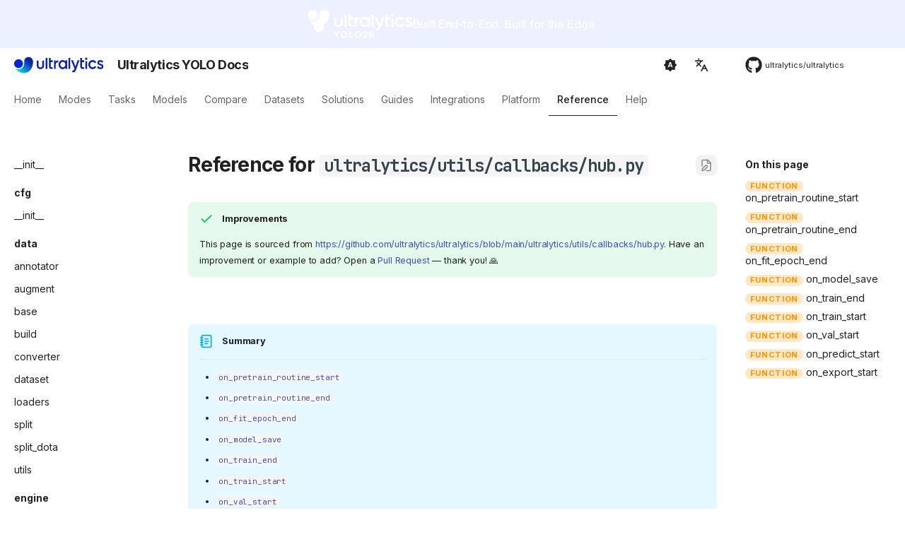

--- FILE ---
content_type: text/html; charset=utf-8
request_url: https://docs.ultralytics.com/reference/utils/callbacks/hub/
body_size: 14443
content:
 <!DOCTYPE html><html class="no-js" lang="en"><head><meta charset="utf-8"><meta content="width=device-width,initial-scale=1" name="viewport"><meta content="Explore detailed guides on Ultralytics callbacks, including pretrain, model save, train start/end, and more. Enhance your ML training workflows with ease." name="description"><meta content="Ultralytics" name="author"><link href="https://docs.ultralytics.com/reference/utils/callbacks/hub/" rel="canonical"><link href="../dvc/" rel="prev"><link href="../mlflow/" rel="next"><link href="https://raw.githubusercontent.com/ultralytics/assets/refs/heads/main/logo/favicon-yolo.png" rel="icon"><meta content="zensical-0.0.19" name="generator"><title>Reference for ultralytics/utils/callbacks/hub.py</title><link href="../../../../assets/stylesheets/modern/main.d4922b3c.min.css" rel="stylesheet"><link href="../../../../assets/stylesheets/modern/palette.dfe2e883.min.css" rel="stylesheet"><link crossorigin="" href="https://fonts.gstatic.com" rel="preconnect"><link href="https://fonts.googleapis.com/css?family=Inter:300,300i,400,400i,500,500i,700,700i%7CJetBrains+Mono:400,400i,700,700i&amp;display=fallback" rel="stylesheet"><style>:root{--md-text-font:"Inter";--md-code-font:"JetBrains Mono"}</style><link href="../../../../stylesheets/style.css" rel="stylesheet">
<script>__md_scope=new URL("../../../..",location),__md_hash=e=>[...e].reduce(((e,t)=>(e<<5)-e+t.charCodeAt(0)),0),__md_get=(e,t=localStorage,a=__md_scope)=>JSON.parse(t.getItem(a.pathname+"."+e)),__md_set=(e,t,a=localStorage,_=__md_scope)=>{try{a.setItem(_.pathname+"."+e,JSON.stringify(t))}catch(e){}},document.documentElement.setAttribute("data-platform",navigator.platform)</script>
<script id="__analytics">function __md_analytics(){function e(){dataLayer.push(arguments)}window.dataLayer=window.dataLayer||[],e("js",new Date),e("config","G-2M5EHKC0BH"),document.addEventListener("DOMContentLoaded",(function(){document.forms.search&&document.forms.search.query.addEventListener("blur",(function(){this.value&&e("event","search",{search_term:this.value})}));document$.subscribe((function(){var t=document.forms.feedback;if(void 0!==t)for(var a of t.querySelectorAll("[type=submit]"))a.addEventListener("click",(function(a){a.preventDefault();var n=document.location.pathname,d=this.getAttribute("data-md-value");e("event","feedback",{page:n,data:d}),t.firstElementChild.disabled=!0;var r=t.querySelector(".md-feedback__note [data-md-value='"+d+"']");r&&(r.hidden=!1)})),t.hidden=!1})),location$.subscribe((function(t){e("config","G-2M5EHKC0BH",{page_path:t.pathname})}))}));var t=document.createElement("script");t.async=!0,t.src="https://www.googletagmanager.com/gtag/js?id=G-2M5EHKC0BH",document.getElementById("__analytics").insertAdjacentElement("afterEnd",t)}</script>
<script>"undefined"!=typeof __md_analytics&&__md_analytics()</script>
<style data-doc-kind="true">.doc-kind{display:inline-flex;align-items:center;gap:0.25em;padding:0.21em 0.59em;border-radius:999px;font-weight:700;font-size:0.81em;letter-spacing:0.06em;text-transform:uppercase;line-height:1;color:var(--doc-kind-color,#f8fafc);background:var(--doc-kind-bg,rgba(255,255,255,0.12));}.doc-kind-class{--doc-kind-color:#039dfc;--doc-kind-bg:rgba(3,157,252,0.22);}.doc-kind-function{--doc-kind-color:#fc9803;--doc-kind-bg:rgba(252,152,3,0.22);}.doc-kind-method{--doc-kind-color:#ef5eff;--doc-kind-bg:rgba(239,94,255,0.22);}.doc-kind-property{--doc-kind-color:#02e835;--doc-kind-bg:rgba(2,232,53,0.22);}</style><meta content="Reference for ultralytics/utils/callbacks/hub.py" name="title"><link href="https://cdnjs.cloudflare.com/ajax/libs/font-awesome/6.4.2/css/all.min.css" rel="stylesheet"><meta content="website" property="og:type"><meta content="https://docs.ultralytics.com/reference/utils/callbacks/hub/" property="og:url"><meta content="Reference for ultralytics/utils/callbacks/hub.py" property="og:title"><meta content="" property="og:description"><meta content="https://raw.githubusercontent.com/ultralytics/assets/main/yolov8/banner-yolov8.png" property="og:image"><meta content="summary_large_image" property="twitter:card"><meta content="https://docs.ultralytics.com/reference/utils/callbacks/hub/" property="twitter:url"><meta content="Reference for ultralytics/utils/callbacks/hub.py" property="twitter:title"><meta content="" property="twitter:description"><meta content="https://raw.githubusercontent.com/ultralytics/assets/main/yolov8/banner-yolov8.png" property="twitter:image"><script type="application/ld+json">{"@context": "https://schema.org", "@type": "Article", "headline": "Reference for ultralytics/utils/callbacks/hub.py", "image": ["https://raw.githubusercontent.com/ultralytics/assets/main/yolov8/banner-yolov8.png"], "datePublished": "2023-11-12 02:49:37 +0100", "dateModified": "2025-11-23 19:53:50 +0100", "author": [{"@type": "Organization", "name": "Ultralytics", "url": "https://ultralytics.com/"}], "abstract": ""}</script><script type="application/json" id="weglot-data">{"allLanguageUrls":{"en":"https://docs.ultralytics.com/reference/utils/callbacks/hub/","zh":"https://docs.ultralytics.com/zh/reference/utils/callbacks/hub/","ko":"https://docs.ultralytics.com/ko/reference/utils/callbacks/hub/","ja":"https://docs.ultralytics.com/ja/reference/utils/callbacks/hub/","ru":"https://docs.ultralytics.com/ru/reference/utils/callbacks/hub/","de":"https://docs.ultralytics.com/de/reference/utils/callbacks/hub/","fr":"https://docs.ultralytics.com/fr/reference/utils/callbacks/hub/","it":"https://docs.ultralytics.com/it/reference/utils/callbacks/hub/","es":"https://docs.ultralytics.com/es/reference/utils/callbacks/hub/","pt":"https://docs.ultralytics.com/pt/reference/utils/callbacks/hub/","tr":"https://docs.ultralytics.com/tr/reference/utils/callbacks/hub/","vi":"https://docs.ultralytics.com/vi/reference/utils/callbacks/hub/","ar":"https://docs.ultralytics.com/ar/reference/utils/callbacks/hub/"},"originalCanonicalUrl":"https://docs.ultralytics.com/reference/utils/callbacks/hub","originalPath":"/reference/utils/callbacks/hub/","settings":{"auto_switch":false,"auto_switch_fallback":null,"category":11,"custom_settings":{"button_style":{"with_name":false,"full_name":false,"is_dropdown":false,"with_flags":false,"flag_type":"rectangle_mat"},"switchers":[],"index_with_trailing_slash":true,"translate_search":false,"loading_bar":true,"hide_switcher":false,"wait_transition":true,"definitions":{}},"deleted_at":null,"dynamics":[],"excluded_blocks":[{"value":"code","description":null}],"excluded_paths":[{"excluded_languages":[],"language_button_displayed":false,"type":"CONTAIN","value":"reference"},{"excluded_languages":[],"language_button_displayed":false,"type":"END_WITH","value":".jpg"},{"excluded_languages":[],"language_button_displayed":false,"type":"END_WITH","value":".png"},{"excluded_languages":[],"language_button_displayed":false,"type":"END_WITH","value":".xml"},{"excluded_languages":[],"language_button_displayed":false,"type":"END_WITH","value":".json"},{"excluded_languages":[],"language_button_displayed":false,"type":"START_WITH","value":"/assets"},{"excluded_languages":[],"language_button_displayed":false,"type":"START_WITH","value":"/images"},{"excluded_languages":[],"language_button_displayed":false,"type":"END_WITH","value":".avif"}],"external_enabled":false,"host":"docs.ultralytics.com","is_dns_set":true,"is_https":true,"language_from":"en","language_from_custom_flag":"us","language_from_custom_name":null,"languages":[{"connect_host_destination":null,"custom_code":null,"custom_flag":null,"custom_local_name":null,"custom_name":null,"enabled":true,"language_to":"zh"},{"connect_host_destination":null,"custom_code":null,"custom_flag":null,"custom_local_name":null,"custom_name":null,"enabled":true,"language_to":"ko"},{"connect_host_destination":null,"custom_code":null,"custom_flag":null,"custom_local_name":null,"custom_name":null,"enabled":true,"language_to":"ja"},{"connect_host_destination":null,"custom_code":null,"custom_flag":null,"custom_local_name":null,"custom_name":null,"enabled":true,"language_to":"ru"},{"connect_host_destination":null,"custom_code":null,"custom_flag":null,"custom_local_name":null,"custom_name":null,"enabled":true,"language_to":"de"},{"connect_host_destination":null,"custom_code":null,"custom_flag":null,"custom_local_name":null,"custom_name":null,"enabled":true,"language_to":"fr"},{"connect_host_destination":null,"custom_code":null,"custom_flag":null,"custom_local_name":null,"custom_name":null,"enabled":true,"language_to":"it"},{"connect_host_destination":null,"custom_code":null,"custom_flag":null,"custom_local_name":null,"custom_name":null,"enabled":true,"language_to":"es"},{"connect_host_destination":null,"custom_code":null,"custom_flag":null,"custom_local_name":null,"custom_name":null,"enabled":true,"language_to":"pt"},{"connect_host_destination":null,"custom_code":null,"custom_flag":null,"custom_local_name":null,"custom_name":null,"enabled":true,"language_to":"tr"},{"connect_host_destination":null,"custom_code":null,"custom_flag":null,"custom_local_name":null,"custom_name":null,"enabled":true,"language_to":"vi"},{"connect_host_destination":null,"custom_code":null,"custom_flag":null,"custom_local_name":null,"custom_name":null,"enabled":true,"language_to":"ar"}],"media_enabled":false,"page_views_enabled":false,"technology_id":12,"technology_name":"Other","translation_engine":3,"url_type":"SUBDIRECTORY","versions":{"translation":1768586439}}}</script>
<script async="" src="https://cdn.weglot.com/weglot.min.js?api_key=wg_01908f4ede5e9be8df4360631555d9f63" type="text/javascript"></script><link href="https://docs.ultralytics.com/reference/utils/callbacks/hub/" hreflang="en" rel="alternate"></head><body data-md-color-accent="indigo" data-md-color-primary="indigo" data-md-color-scheme="default" dir="ltr"><input autocomplete="off" class="md-toggle" data-md-toggle="drawer" id="__drawer" type="checkbox"><input autocomplete="off" class="md-toggle" data-md-toggle="search" id="__search" type="checkbox"><label class="md-overlay" for="__drawer"></label><div data-md-component="skip"><a class="md-skip" href="#reference-for-ultralyticsutilscallbackshubpy"> Skip to content </a></div><div data-md-component="announce"><aside class="md-banner"><div class="md-banner__inner md-grid md-typeset"><a class="banner-wrapper" href="https://docs.ultralytics.com/models/yolo26"><div class="banner-content-wrapper"><img alt="Ultralytics YOLO26" height="40" src="https://cdn.prod.website-files.com/680a070c3b99253410dd3dcf/6967372a0d67914985d322e7_Ultralytics%20YOLO26%201.svg"><p>Built End-to-End. Built for the Edge.</p></div></a></div></aside></div><header class="md-header md-header--shadow md-header--lifted" data-md-component="header"><nav aria-label="Header" class="md-header__inner md-grid"><a aria-label="Ultralytics YOLO Docs" class="md-header__button md-logo" data-md-component="logo" href="https://www.ultralytics.com/" title="Ultralytics YOLO Docs"><img alt="logo" src="https://raw.githubusercontent.com/ultralytics/assets/main/logo/Ultralytics_Logotype_Reverse.svg"></a><label class="md-header__button md-icon" for="__drawer"><svg class="lucide lucide-menu" fill="none" stroke="currentColor" stroke-linecap="round" stroke-linejoin="round" stroke-width="2" viewBox="0 0 24 24" xmlns="http://www.w3.org/2000/svg"><path d="M4 5h16M4 12h16M4 19h16"></path></svg></label><div class="md-header__title" data-md-component="header-title"><div class="md-header__ellipsis"><div class="md-header__topic"><span class="md-ellipsis"> Ultralytics YOLO Docs </span></div><div class="md-header__topic" data-md-component="header-topic"><span class="md-ellipsis"> Reference for ultralytics/utils/callbacks/hub.py </span></div></div></div><form class="md-header__option" data-md-component="palette"><input aria-label="Switch to light mode" class="md-option" data-md-color-accent="indigo" data-md-color-media="(prefers-color-scheme)" data-md-color-primary="indigo" data-md-color-scheme="default" id="__palette_0" name="__palette" type="radio"><label class="md-header__button md-icon" for="__palette_1" hidden="" title="Switch to light mode"><svg viewBox="0 0 24 24" xmlns="http://www.w3.org/2000/svg"><path d="m14.3 16-.7-2h-3.2l-.7 2H7.8L11 7h2l3.2 9zM20 8.69V4h-4.69L12 .69 8.69 4H4v4.69L.69 12 4 15.31V20h4.69L12 23.31 15.31 20H20v-4.69L23.31 12zm-9.15 3.96h2.3L12 9z"></path></svg></label><input aria-label="Switch to system preference" class="md-option" data-md-color-accent="indigo" data-md-color-media="(prefers-color-scheme: dark)" data-md-color-primary="black" data-md-color-scheme="slate" id="__palette_1" name="__palette" type="radio"><label class="md-header__button md-icon" for="__palette_2" hidden="" title="Switch to system preference"><svg viewBox="0 0 24 24" xmlns="http://www.w3.org/2000/svg"><path d="M12 18c-.89 0-1.74-.2-2.5-.55C11.56 16.5 13 14.42 13 12s-1.44-4.5-3.5-5.45C10.26 6.2 11.11 6 12 6a6 6 0 0 1 6 6 6 6 0 0 1-6 6m8-9.31V4h-4.69L12 .69 8.69 4H4v4.69L.69 12 4 15.31V20h4.69L12 23.31 15.31 20H20v-4.69L23.31 12z"></path></svg></label><input aria-label="Switch to dark mode" class="md-option" data-md-color-accent="indigo" data-md-color-media="(prefers-color-scheme: light)" data-md-color-primary="indigo" data-md-color-scheme="default" id="__palette_2" name="__palette" type="radio"><label class="md-header__button md-icon" for="__palette_0" hidden="" title="Switch to dark mode"><svg viewBox="0 0 24 24" xmlns="http://www.w3.org/2000/svg"><path d="M12 8a4 4 0 0 0-4 4 4 4 0 0 0 4 4 4 4 0 0 0 4-4 4 4 0 0 0-4-4m0 10a6 6 0 0 1-6-6 6 6 0 0 1 6-6 6 6 0 0 1 6 6 6 6 0 0 1-6 6m8-9.31V4h-4.69L12 .69 8.69 4H4v4.69L.69 12 4 15.31V20h4.69L12 23.31 15.31 20H20v-4.69L23.31 12z"></path></svg></label></form>
<script>var palette=__md_get("__palette");if(palette&&palette.color){if("(prefers-color-scheme)"===palette.color.media){var media=matchMedia("(prefers-color-scheme: light)"),input=document.querySelector(media.matches?"[data-md-color-media='(prefers-color-scheme: light)']":"[data-md-color-media='(prefers-color-scheme: dark)']");palette.color.media=input.getAttribute("data-md-color-media"),palette.color.scheme=input.getAttribute("data-md-color-scheme"),palette.color.primary=input.getAttribute("data-md-color-primary"),palette.color.accent=input.getAttribute("data-md-color-accent")}for(var[key,value]of Object.entries(palette.color))document.body.setAttribute("data-md-color-"+key,value)}</script>
<div class="md-header__option"><div class="md-select"><button aria-label="Select language" class="md-header__button md-icon"><svg class="lucide lucide-languages" fill="none" stroke="currentColor" stroke-linecap="round" stroke-linejoin="round" stroke-width="2" viewBox="0 0 24 24" xmlns="http://www.w3.org/2000/svg"><path d="m5 8 6 6M4 14l6-6 2-3M2 5h12M7 2h1M22 22l-5-10-5 10M14 18h6"></path></svg></button><div class="md-select__inner"><ul class="md-select__list"><li class="md-select__item"><a class="md-select__link" href="/" hreflang="en"> 🇬🇧 English </a></li><li class="md-select__item"><a class="md-select__link" href="/zh/" hreflang="zh"> 🇨🇳 简体中文 </a></li><li class="md-select__item"><a class="md-select__link" href="/ko/" hreflang="ko"> 🇰🇷 한국어 </a></li><li class="md-select__item"><a class="md-select__link" href="/ja/" hreflang="ja"> 🇯🇵 日本語 </a></li><li class="md-select__item"><a class="md-select__link" href="/ru/" hreflang="ru"> 🇷🇺 Русский </a></li><li class="md-select__item"><a class="md-select__link" href="/de/" hreflang="de"> 🇩🇪 Deutsch </a></li><li class="md-select__item"><a class="md-select__link" href="/fr/" hreflang="fr"> 🇫🇷 Français </a></li><li class="md-select__item"><a class="md-select__link" href="/es/" hreflang="es"> 🇪🇸 Español </a></li><li class="md-select__item"><a class="md-select__link" href="/pt/" hreflang="pt"> 🇵🇹 Português </a></li><li class="md-select__item"><a class="md-select__link" href="/it/" hreflang="it"> 🇮🇹 Italiano </a></li><li class="md-select__item"><a class="md-select__link" href="/tr/" hreflang="tr"> 🇹🇷 Türkçe </a></li><li class="md-select__item"><a class="md-select__link" href="/vi/" hreflang="vi"> 🇻🇳 Tiếng Việt </a></li><li class="md-select__item"><a class="md-select__link" href="/ar/" hreflang="ar"> 🇸🇦 العربية </a></li></ul></div></div></div><div class="md-header__source"><a class="md-source" data-md-component="source" href="https://github.com/ultralytics/ultralytics" title="Go to repository"><div class="md-source__icon md-icon"><svg viewBox="0 0 512 512" xmlns="http://www.w3.org/2000/svg"><path d="M173.9 397.4c0 2-2.3 3.6-5.2 3.6-3.3.3-5.6-1.3-5.6-3.6 0-2 2.3-3.6 5.2-3.6 3-.3 5.6 1.3 5.6 3.6m-31.1-4.5c-.7 2 1.3 4.3 4.3 4.9 2.6 1 5.6 0 6.2-2s-1.3-4.3-4.3-5.2c-2.6-.7-5.5.3-6.2 2.3m44.2-1.7c-2.9.7-4.9 2.6-4.6 4.9.3 2 2.9 3.3 5.9 2.6 2.9-.7 4.9-2.6 4.6-4.6-.3-1.9-3-3.2-5.9-2.9M252.8 8C114.1 8 8 113.3 8 252c0 110.9 69.8 205.8 169.5 239.2 12.8 2.3 17.3-5.6 17.3-12.1 0-6.2-.3-40.4-.3-61.4 0 0-70 15-84.7-29.8 0 0-11.4-29.1-27.8-36.6 0 0-22.9-15.7 1.6-15.4 0 0 24.9 2 38.6 25.8 21.9 38.6 58.6 27.5 72.9 20.9 2.3-16 8.8-27.1 16-33.7-55.9-6.2-112.3-14.3-112.3-110.5 0-27.5 7.6-41.3 23.6-58.9-2.6-6.5-11.1-33.3 2.6-67.9 20.9-6.5 69 27 69 27 20-5.6 41.5-8.5 62.8-8.5s42.8 2.9 62.8 8.5c0 0 48.1-33.6 69-27 13.7 34.7 5.2 61.4 2.6 67.9 16 17.7 25.8 31.5 25.8 58.9 0 96.5-58.9 104.2-114.8 110.5 9.2 7.9 17 22.9 17 46.4 0 33.7-.3 75.4-.3 83.6 0 6.5 4.6 14.4 17.3 12.1C436.2 457.8 504 362.9 504 252 504 113.3 391.5 8 252.8 8M105.2 352.9c-1.3 1-1 3.3.7 5.2 1.6 1.6 3.9 2.3 5.2 1 1.3-1 1-3.3-.7-5.2-1.6-1.6-3.9-2.3-5.2-1m-10.8-8.1c-.7 1.3.3 2.9 2.3 3.9 1.6 1 3.6.7 4.3-.7.7-1.3-.3-2.9-2.3-3.9-2-.6-3.6-.3-4.3.7m32.4 35.6c-1.6 1.3-1 4.3 1.3 6.2 2.3 2.3 5.2 2.6 6.5 1 1.3-1.3.7-4.3-1.3-6.2-2.2-2.3-5.2-2.6-6.5-1m-11.4-14.7c-1.6 1-1.6 3.6 0 5.9s4.3 3.3 5.6 2.3c1.6-1.3 1.6-3.9 0-6.2-1.4-2.3-4-3.3-5.6-2" fill="currentColor"></path></svg></div><div class="md-source__repository"> ultralytics/ultralytics </div></a></div></nav><nav aria-label="Tabs" class="md-tabs" data-md-component="tabs"><div class="md-grid"><ul class="md-tabs__list"><li class="md-tabs__item"><a class="md-tabs__link" href="../../../.."> Home </a></li><li class="md-tabs__item"><a class="md-tabs__link" href="../../../../modes/"> Modes </a></li><li class="md-tabs__item"><a class="md-tabs__link" href="../../../../tasks/"> Tasks </a></li><li class="md-tabs__item"><a class="md-tabs__link" href="../../../../models/"> Models </a></li><li class="md-tabs__item"><a class="md-tabs__link" href="../../../../compare/"> Compare </a></li><li class="md-tabs__item"><a class="md-tabs__link" href="../../../../datasets/"> Datasets </a></li><li class="md-tabs__item"><a class="md-tabs__link" href="../../../../solutions/"> Solutions </a></li><li class="md-tabs__item"><a class="md-tabs__link" href="../../../../guides/"> Guides </a></li><li class="md-tabs__item"><a class="md-tabs__link" href="../../../../integrations/"> Integrations </a></li><li class="md-tabs__item"><a class="md-tabs__link" href="../../../../platform/"> Platform </a></li><li class="md-tabs__item md-tabs__item--active"><a class="md-tabs__link" href="../../../__init__/"> Reference </a></li><li class="md-tabs__item"><a class="md-tabs__link" href="../../../../help/"> Help </a></li></ul></div></nav></header><div class="md-container" data-md-component="container"><main class="md-main" data-md-component="main"><div class="md-main__inner md-grid"><div class="md-sidebar md-sidebar--primary" data-md-component="sidebar" data-md-type="navigation"><div class="md-sidebar__scrollwrap"><div class="md-sidebar__inner"><nav aria-label="Navigation" class="md-nav md-nav--primary md-nav--lifted" data-md-level="0"><label class="md-nav__title" for="__drawer"><a aria-label="Ultralytics YOLO Docs" class="md-nav__button md-logo" data-md-component="logo" href="https://www.ultralytics.com/" title="Ultralytics YOLO Docs"><img alt="logo" src="https://raw.githubusercontent.com/ultralytics/assets/main/logo/Ultralytics_Logotype_Reverse.svg"></a> Ultralytics YOLO Docs </label><div class="md-nav__source"><a class="md-source" data-md-component="source" href="https://github.com/ultralytics/ultralytics" title="Go to repository"><div class="md-source__icon md-icon"><svg viewBox="0 0 512 512" xmlns="http://www.w3.org/2000/svg"><path d="M173.9 397.4c0 2-2.3 3.6-5.2 3.6-3.3.3-5.6-1.3-5.6-3.6 0-2 2.3-3.6 5.2-3.6 3-.3 5.6 1.3 5.6 3.6m-31.1-4.5c-.7 2 1.3 4.3 4.3 4.9 2.6 1 5.6 0 6.2-2s-1.3-4.3-4.3-5.2c-2.6-.7-5.5.3-6.2 2.3m44.2-1.7c-2.9.7-4.9 2.6-4.6 4.9.3 2 2.9 3.3 5.9 2.6 2.9-.7 4.9-2.6 4.6-4.6-.3-1.9-3-3.2-5.9-2.9M252.8 8C114.1 8 8 113.3 8 252c0 110.9 69.8 205.8 169.5 239.2 12.8 2.3 17.3-5.6 17.3-12.1 0-6.2-.3-40.4-.3-61.4 0 0-70 15-84.7-29.8 0 0-11.4-29.1-27.8-36.6 0 0-22.9-15.7 1.6-15.4 0 0 24.9 2 38.6 25.8 21.9 38.6 58.6 27.5 72.9 20.9 2.3-16 8.8-27.1 16-33.7-55.9-6.2-112.3-14.3-112.3-110.5 0-27.5 7.6-41.3 23.6-58.9-2.6-6.5-11.1-33.3 2.6-67.9 20.9-6.5 69 27 69 27 20-5.6 41.5-8.5 62.8-8.5s42.8 2.9 62.8 8.5c0 0 48.1-33.6 69-27 13.7 34.7 5.2 61.4 2.6 67.9 16 17.7 25.8 31.5 25.8 58.9 0 96.5-58.9 104.2-114.8 110.5 9.2 7.9 17 22.9 17 46.4 0 33.7-.3 75.4-.3 83.6 0 6.5 4.6 14.4 17.3 12.1C436.2 457.8 504 362.9 504 252 504 113.3 391.5 8 252.8 8M105.2 352.9c-1.3 1-1 3.3.7 5.2 1.6 1.6 3.9 2.3 5.2 1 1.3-1 1-3.3-.7-5.2-1.6-1.6-3.9-2.3-5.2-1m-10.8-8.1c-.7 1.3.3 2.9 2.3 3.9 1.6 1 3.6.7 4.3-.7.7-1.3-.3-2.9-2.3-3.9-2-.6-3.6-.3-4.3.7m32.4 35.6c-1.6 1.3-1 4.3 1.3 6.2 2.3 2.3 5.2 2.6 6.5 1 1.3-1.3.7-4.3-1.3-6.2-2.2-2.3-5.2-2.6-6.5-1m-11.4-14.7c-1.6 1-1.6 3.6 0 5.9s4.3 3.3 5.6 2.3c1.6-1.3 1.6-3.9 0-6.2-1.4-2.3-4-3.3-5.6-2" fill="currentColor"></path></svg></div><div class="md-source__repository"> ultralytics/ultralytics </div></a></div><ul class="md-nav__list" data-md-scrollfix=""><li class="md-nav__item md-nav__item--pruned md-nav__item--nested"><a class="md-nav__link" href="../../../.."><span class="md-ellipsis"> Home </span><span class="md-nav__icon md-icon"></span></a></li><li class="md-nav__item md-nav__item--pruned md-nav__item--nested"><a class="md-nav__link" href="../../../../modes/"><span class="md-ellipsis"> Ultralytics YOLO26 Modes </span><span class="md-nav__icon md-icon"></span></a></li><li class="md-nav__item md-nav__item--pruned md-nav__item--nested"><a class="md-nav__link" href="../../../../tasks/"><span class="md-ellipsis"> Computer Vision Tasks Supported by Ultralytics YOLO26 </span><span class="md-nav__icon md-icon"></span></a></li><li class="md-nav__item md-nav__item--pruned md-nav__item--nested"><a class="md-nav__link" href="../../../../models/"><span class="md-ellipsis"> Models Supported by Ultralytics </span><span class="md-nav__icon md-icon"></span></a></li><li class="md-nav__item md-nav__item--pruned md-nav__item--nested"><a class="md-nav__link" href="../../../../compare/"><span class="md-ellipsis"> Model Comparisons: Choose the Best Object Detection Model for Your Project </span><span class="md-nav__icon md-icon"></span></a></li><li class="md-nav__item md-nav__item--pruned md-nav__item--nested"><a class="md-nav__link" href="../../../../datasets/"><span class="md-ellipsis"> Datasets </span><span class="md-nav__icon md-icon"></span></a></li><li class="md-nav__item md-nav__item--pruned md-nav__item--nested"><a class="md-nav__link" href="../../../../solutions/"><span class="md-ellipsis"> Solutions </span><span class="md-nav__icon md-icon"></span></a></li><li class="md-nav__item md-nav__item--pruned md-nav__item--nested"><a class="md-nav__link" href="../../../../guides/"><span class="md-ellipsis"> Guides </span><span class="md-nav__icon md-icon"></span></a></li><li class="md-nav__item md-nav__item--pruned md-nav__item--nested"><a class="md-nav__link" href="../../../../integrations/"><span class="md-ellipsis"> Integrations </span><span class="md-nav__icon md-icon"></span></a></li><li class="md-nav__item md-nav__item--pruned md-nav__item--nested"><a class="md-nav__link" href="../../../../platform/"><span class="md-ellipsis"> Platform </span><span class="md-nav__icon md-icon"></span></a></li><li class="md-nav__item md-nav__item--active md-nav__item--section md-nav__item--nested"><input checked="" class="md-nav__toggle md-toggle" id="__nav_11" type="checkbox"><label class="md-nav__link" for="__nav_11" id="__nav_11_label" tabindex=""><span class="md-ellipsis"> Reference </span><span class="md-nav__icon md-icon"></span></label><nav aria-expanded="true" aria-labelledby="__nav_11_label" class="md-nav" data-md-level="1"><label class="md-nav__title" for="__nav_11"><span class="md-nav__icon md-icon"></span> Reference </label><ul class="md-nav__list" data-md-scrollfix=""><li class="md-nav__item"><a class="md-nav__link" href="../../../__init__/"><span class="md-ellipsis"> __init__ </span></a></li><li class="md-nav__item md-nav__item--section md-nav__item--nested"><input class="md-nav__toggle md-toggle" id="__nav_11_2" type="checkbox"><label class="md-nav__link" for="__nav_11_2" id="__nav_11_2_label" tabindex=""><span class="md-ellipsis"> cfg </span><span class="md-nav__icon md-icon"></span></label><nav aria-expanded="false" aria-labelledby="__nav_11_2_label" class="md-nav" data-md-level="2"><label class="md-nav__title" for="__nav_11_2"><span class="md-nav__icon md-icon"></span> cfg </label><ul class="md-nav__list" data-md-scrollfix=""><li class="md-nav__item"><a class="md-nav__link" href="../../../cfg/__init__/"><span class="md-ellipsis"> __init__ </span></a></li></ul></nav></li><li class="md-nav__item md-nav__item--section md-nav__item--nested"><input class="md-nav__toggle md-toggle" id="__nav_11_3" type="checkbox"><label class="md-nav__link" for="__nav_11_3" id="__nav_11_3_label" tabindex=""><span class="md-ellipsis"> data </span><span class="md-nav__icon md-icon"></span></label><nav aria-expanded="false" aria-labelledby="__nav_11_3_label" class="md-nav" data-md-level="2"><label class="md-nav__title" for="__nav_11_3"><span class="md-nav__icon md-icon"></span> data </label><ul class="md-nav__list" data-md-scrollfix=""><li class="md-nav__item"><a class="md-nav__link" href="../../../data/annotator/"><span class="md-ellipsis"> annotator </span></a></li><li class="md-nav__item"><a class="md-nav__link" href="../../../data/augment/"><span class="md-ellipsis"> augment </span></a></li><li class="md-nav__item"><a class="md-nav__link" href="../../../data/base/"><span class="md-ellipsis"> base </span></a></li><li class="md-nav__item"><a class="md-nav__link" href="../../../data/build/"><span class="md-ellipsis"> build </span></a></li><li class="md-nav__item"><a class="md-nav__link" href="../../../data/converter/"><span class="md-ellipsis"> converter </span></a></li><li class="md-nav__item"><a class="md-nav__link" href="../../../data/dataset/"><span class="md-ellipsis"> dataset </span></a></li><li class="md-nav__item"><a class="md-nav__link" href="../../../data/loaders/"><span class="md-ellipsis"> loaders </span></a></li><li class="md-nav__item"><a class="md-nav__link" href="../../../data/split/"><span class="md-ellipsis"> split </span></a></li><li class="md-nav__item"><a class="md-nav__link" href="../../../data/split_dota/"><span class="md-ellipsis"> split_dota </span></a></li><li class="md-nav__item"><a class="md-nav__link" href="../../../data/utils/"><span class="md-ellipsis"> utils </span></a></li></ul></nav></li><li class="md-nav__item md-nav__item--section md-nav__item--nested"><input class="md-nav__toggle md-toggle" id="__nav_11_4" type="checkbox"><label class="md-nav__link" for="__nav_11_4" id="__nav_11_4_label" tabindex=""><span class="md-ellipsis"> engine </span><span class="md-nav__icon md-icon"></span></label><nav aria-expanded="false" aria-labelledby="__nav_11_4_label" class="md-nav" data-md-level="2"><label class="md-nav__title" for="__nav_11_4"><span class="md-nav__icon md-icon"></span> engine </label><ul class="md-nav__list" data-md-scrollfix=""><li class="md-nav__item"><a class="md-nav__link" href="../../../engine/exporter/"><span class="md-ellipsis"> exporter </span></a></li><li class="md-nav__item"><a class="md-nav__link" href="../../../engine/model/"><span class="md-ellipsis"> model </span></a></li><li class="md-nav__item"><a class="md-nav__link" href="../../../engine/predictor/"><span class="md-ellipsis"> predictor </span></a></li><li class="md-nav__item"><a class="md-nav__link" href="../../../engine/results/"><span class="md-ellipsis"> results </span></a></li><li class="md-nav__item"><a class="md-nav__link" href="../../../engine/trainer/"><span class="md-ellipsis"> trainer </span></a></li><li class="md-nav__item"><a class="md-nav__link" href="../../../engine/tuner/"><span class="md-ellipsis"> tuner </span></a></li><li class="md-nav__item"><a class="md-nav__link" href="../../../engine/validator/"><span class="md-ellipsis"> validator </span></a></li></ul></nav></li><li class="md-nav__item md-nav__item--section md-nav__item--nested"><input class="md-nav__toggle md-toggle" id="__nav_11_5" type="checkbox"><label class="md-nav__link" for="__nav_11_5" id="__nav_11_5_label" tabindex=""><span class="md-ellipsis"> hub </span><span class="md-nav__icon md-icon"></span></label><nav aria-expanded="false" aria-labelledby="__nav_11_5_label" class="md-nav" data-md-level="2"><label class="md-nav__title" for="__nav_11_5"><span class="md-nav__icon md-icon"></span> hub </label><ul class="md-nav__list" data-md-scrollfix=""><li class="md-nav__item"><a class="md-nav__link" href="../../../hub/__init__/"><span class="md-ellipsis"> __init__ </span></a></li><li class="md-nav__item"><a class="md-nav__link" href="../../../hub/auth/"><span class="md-ellipsis"> auth </span></a></li><li class="md-nav__item md-nav__item--pruned md-nav__item--nested"><a class="md-nav__link" href="../../../hub/google/__init__/"><span class="md-ellipsis"> google </span><span class="md-nav__icon md-icon"></span></a></li><li class="md-nav__item"><a class="md-nav__link" href="../../../hub/session/"><span class="md-ellipsis"> session </span></a></li><li class="md-nav__item"><a class="md-nav__link" href="../../../hub/utils/"><span class="md-ellipsis"> utils </span></a></li></ul></nav></li><li class="md-nav__item md-nav__item--section md-nav__item--nested"><input class="md-nav__toggle md-toggle" id="__nav_11_6" type="checkbox"><label class="md-nav__link" for="__nav_11_6" id="__nav_11_6_label" tabindex=""><span class="md-ellipsis"> models </span><span class="md-nav__icon md-icon"></span></label><nav aria-expanded="false" aria-labelledby="__nav_11_6_label" class="md-nav" data-md-level="2"><label class="md-nav__title" for="__nav_11_6"><span class="md-nav__icon md-icon"></span> models </label><ul class="md-nav__list" data-md-scrollfix=""><li class="md-nav__item md-nav__item--pruned md-nav__item--nested"><a class="md-nav__link" href="../../../models/fastsam/model/"><span class="md-ellipsis"> fastsam </span><span class="md-nav__icon md-icon"></span></a></li><li class="md-nav__item md-nav__item--pruned md-nav__item--nested"><a class="md-nav__link" href="../../../models/nas/model/"><span class="md-ellipsis"> nas </span><span class="md-nav__icon md-icon"></span></a></li><li class="md-nav__item md-nav__item--pruned md-nav__item--nested"><a class="md-nav__link" href="../../../models/rtdetr/model/"><span class="md-ellipsis"> rtdetr </span><span class="md-nav__icon md-icon"></span></a></li><li class="md-nav__item md-nav__item--pruned md-nav__item--nested"><a class="md-nav__link" href="../../../models/sam/amg/"><span class="md-ellipsis"> sam </span><span class="md-nav__icon md-icon"></span></a></li><li class="md-nav__item md-nav__item--pruned md-nav__item--nested"><a class="md-nav__link" href="../../../models/utils/loss/"><span class="md-ellipsis"> utils </span><span class="md-nav__icon md-icon"></span></a></li><li class="md-nav__item md-nav__item--pruned md-nav__item--nested"><a class="md-nav__link" href="../../../models/yolo/classify/predict/"><span class="md-ellipsis"> yolo </span><span class="md-nav__icon md-icon"></span></a></li></ul></nav></li><li class="md-nav__item md-nav__item--section md-nav__item--nested"><input class="md-nav__toggle md-toggle" id="__nav_11_7" type="checkbox"><label class="md-nav__link" for="__nav_11_7" id="__nav_11_7_label" tabindex=""><span class="md-ellipsis"> nn </span><span class="md-nav__icon md-icon"></span></label><nav aria-expanded="false" aria-labelledby="__nav_11_7_label" class="md-nav" data-md-level="2"><label class="md-nav__title" for="__nav_11_7"><span class="md-nav__icon md-icon"></span> nn </label><ul class="md-nav__list" data-md-scrollfix=""><li class="md-nav__item"><a class="md-nav__link" href="../../../nn/autobackend/"><span class="md-ellipsis"> autobackend </span></a></li><li class="md-nav__item md-nav__item--pruned md-nav__item--nested"><a class="md-nav__link" href="../../../nn/modules/activation/"><span class="md-ellipsis"> modules </span><span class="md-nav__icon md-icon"></span></a></li><li class="md-nav__item"><a class="md-nav__link" href="../../../nn/tasks/"><span class="md-ellipsis"> tasks </span></a></li><li class="md-nav__item"><a class="md-nav__link" href="../../../nn/text_model/"><span class="md-ellipsis"> text_model </span></a></li></ul></nav></li><li class="md-nav__item md-nav__item--section md-nav__item--nested"><input class="md-nav__toggle md-toggle" id="__nav_11_8" type="checkbox"><label class="md-nav__link" for="__nav_11_8" id="__nav_11_8_label" tabindex=""><span class="md-ellipsis"> optim </span><span class="md-nav__icon md-icon"></span></label><nav aria-expanded="false" aria-labelledby="__nav_11_8_label" class="md-nav" data-md-level="2"><label class="md-nav__title" for="__nav_11_8"><span class="md-nav__icon md-icon"></span> optim </label><ul class="md-nav__list" data-md-scrollfix=""><li class="md-nav__item"><a class="md-nav__link" href="../../../optim/muon/"><span class="md-ellipsis"> muon </span></a></li></ul></nav></li><li class="md-nav__item md-nav__item--section md-nav__item--nested"><input class="md-nav__toggle md-toggle" id="__nav_11_9" type="checkbox"><label class="md-nav__link" for="__nav_11_9" id="__nav_11_9_label" tabindex=""><span class="md-ellipsis"> solutions </span><span class="md-nav__icon md-icon"></span></label><nav aria-expanded="false" aria-labelledby="__nav_11_9_label" class="md-nav" data-md-level="2"><label class="md-nav__title" for="__nav_11_9"><span class="md-nav__icon md-icon"></span> solutions </label><ul class="md-nav__list" data-md-scrollfix=""><li class="md-nav__item"><a class="md-nav__link" href="../../../solutions/ai_gym/"><span class="md-ellipsis"> ai_gym </span></a></li><li class="md-nav__item"><a class="md-nav__link" href="../../../solutions/analytics/"><span class="md-ellipsis"> analytics </span></a></li><li class="md-nav__item"><a class="md-nav__link" href="../../../solutions/config/"><span class="md-ellipsis"> config </span></a></li><li class="md-nav__item"><a class="md-nav__link" href="../../../solutions/distance_calculation/"><span class="md-ellipsis"> distance_calculation </span></a></li><li class="md-nav__item"><a class="md-nav__link" href="../../../solutions/heatmap/"><span class="md-ellipsis"> heatmap </span></a></li><li class="md-nav__item"><a class="md-nav__link" href="../../../solutions/instance_segmentation/"><span class="md-ellipsis"> instance_segmentation </span></a></li><li class="md-nav__item"><a class="md-nav__link" href="../../../solutions/object_blurrer/"><span class="md-ellipsis"> object_blurrer </span></a></li><li class="md-nav__item"><a class="md-nav__link" href="../../../solutions/object_counter/"><span class="md-ellipsis"> object_counter </span></a></li><li class="md-nav__item"><a class="md-nav__link" href="../../../solutions/object_cropper/"><span class="md-ellipsis"> object_cropper </span></a></li><li class="md-nav__item"><a class="md-nav__link" href="../../../solutions/parking_management/"><span class="md-ellipsis"> parking_management </span></a></li><li class="md-nav__item"><a class="md-nav__link" href="../../../solutions/queue_management/"><span class="md-ellipsis"> queue_management </span></a></li><li class="md-nav__item"><a class="md-nav__link" href="../../../solutions/region_counter/"><span class="md-ellipsis"> region_counter </span></a></li><li class="md-nav__item"><a class="md-nav__link" href="../../../solutions/security_alarm/"><span class="md-ellipsis"> security_alarm </span></a></li><li class="md-nav__item"><a class="md-nav__link" href="../../../solutions/similarity_search/"><span class="md-ellipsis"> similarity_search </span></a></li><li class="md-nav__item"><a class="md-nav__link" href="../../../solutions/solutions/"><span class="md-ellipsis"> solutions </span></a></li><li class="md-nav__item"><a class="md-nav__link" href="../../../solutions/speed_estimation/"><span class="md-ellipsis"> speed_estimation </span></a></li><li class="md-nav__item"><a class="md-nav__link" href="../../../solutions/streamlit_inference/"><span class="md-ellipsis"> streamlit_inference </span></a></li><li class="md-nav__item"><a class="md-nav__link" href="../../../solutions/trackzone/"><span class="md-ellipsis"> trackzone </span></a></li><li class="md-nav__item"><a class="md-nav__link" href="../../../solutions/vision_eye/"><span class="md-ellipsis"> vision_eye </span></a></li></ul></nav></li><li class="md-nav__item md-nav__item--section md-nav__item--nested"><input class="md-nav__toggle md-toggle" id="__nav_11_10" type="checkbox"><label class="md-nav__link" for="__nav_11_10" id="__nav_11_10_label" tabindex=""><span class="md-ellipsis"> trackers </span><span class="md-nav__icon md-icon"></span></label><nav aria-expanded="false" aria-labelledby="__nav_11_10_label" class="md-nav" data-md-level="2"><label class="md-nav__title" for="__nav_11_10"><span class="md-nav__icon md-icon"></span> trackers </label><ul class="md-nav__list" data-md-scrollfix=""><li class="md-nav__item"><a class="md-nav__link" href="../../../trackers/basetrack/"><span class="md-ellipsis"> basetrack </span></a></li><li class="md-nav__item"><a class="md-nav__link" href="../../../trackers/bot_sort/"><span class="md-ellipsis"> bot_sort </span></a></li><li class="md-nav__item"><a class="md-nav__link" href="../../../trackers/byte_tracker/"><span class="md-ellipsis"> byte_tracker </span></a></li><li class="md-nav__item"><a class="md-nav__link" href="../../../trackers/track/"><span class="md-ellipsis"> track </span></a></li><li class="md-nav__item md-nav__item--pruned md-nav__item--nested"><a class="md-nav__link" href="../../../trackers/utils/gmc/"><span class="md-ellipsis"> utils </span><span class="md-nav__icon md-icon"></span></a></li></ul></nav></li><li class="md-nav__item md-nav__item--active md-nav__item--section md-nav__item--nested"><input checked="" class="md-nav__toggle md-toggle" id="__nav_11_11" type="checkbox"><label class="md-nav__link" for="__nav_11_11" id="__nav_11_11_label" tabindex=""><span class="md-ellipsis"> utils </span><span class="md-nav__icon md-icon"></span></label><nav aria-expanded="true" aria-labelledby="__nav_11_11_label" class="md-nav" data-md-level="2"><label class="md-nav__title" for="__nav_11_11"><span class="md-nav__icon md-icon"></span> utils </label><ul class="md-nav__list" data-md-scrollfix=""><li class="md-nav__item"><a class="md-nav__link" href="../../__init__/"><span class="md-ellipsis"> __init__ </span></a></li><li class="md-nav__item"><a class="md-nav__link" href="../../autobatch/"><span class="md-ellipsis"> autobatch </span></a></li><li class="md-nav__item"><a class="md-nav__link" href="../../autodevice/"><span class="md-ellipsis"> autodevice </span></a></li><li class="md-nav__item"><a class="md-nav__link" href="../../benchmarks/"><span class="md-ellipsis"> benchmarks </span></a></li><li class="md-nav__item md-nav__item--active md-nav__item--nested"><input checked="" class="md-nav__toggle md-toggle" id="__nav_11_11_5" type="checkbox"><label class="md-nav__link" for="__nav_11_11_5" id="__nav_11_11_5_label" tabindex="0"><span class="md-ellipsis"> callbacks </span><span class="md-nav__icon md-icon"></span></label><nav aria-expanded="true" aria-labelledby="__nav_11_11_5_label" class="md-nav" data-md-level="3"><label class="md-nav__title" for="__nav_11_11_5"><span class="md-nav__icon md-icon"></span> callbacks </label><ul class="md-nav__list" data-md-scrollfix=""><li class="md-nav__item"><a class="md-nav__link" href="../base/"><span class="md-ellipsis"> base </span></a></li><li class="md-nav__item"><a class="md-nav__link" href="../clearml/"><span class="md-ellipsis"> clearml </span></a></li><li class="md-nav__item"><a class="md-nav__link" href="../comet/"><span class="md-ellipsis"> comet </span></a></li><li class="md-nav__item"><a class="md-nav__link" href="../dvc/"><span class="md-ellipsis"> dvc </span></a></li><li class="md-nav__item md-nav__item--active"><input class="md-nav__toggle md-toggle" id="__toc" type="checkbox"><label class="md-nav__link md-nav__link--active" for="__toc"><span class="md-ellipsis"> hub </span><span class="md-nav__icon md-icon"></span></label><a class="md-nav__link md-nav__link--active" href="./"><span class="md-ellipsis"> hub </span></a><nav aria-label="On this page" class="md-nav md-nav--secondary"><label class="md-nav__title" for="__toc"><span class="md-nav__icon md-icon"></span> On this page </label><ul class="md-nav__list" data-md-component="toc" data-md-scrollfix=""><li class="md-nav__item"><a class="md-nav__link" href="#ultralytics.utils.callbacks.hub.on_pretrain_routine_start"><span class="md-ellipsis"><span class="doc-kind doc-kind-function">function</span> on_pretrain_routine_start</span></a></li><li class="md-nav__item"><a class="md-nav__link" href="#ultralytics.utils.callbacks.hub.on_pretrain_routine_end"><span class="md-ellipsis"><span class="doc-kind doc-kind-function">function</span> on_pretrain_routine_end</span></a></li><li class="md-nav__item"><a class="md-nav__link" href="#ultralytics.utils.callbacks.hub.on_fit_epoch_end"><span class="md-ellipsis"><span class="doc-kind doc-kind-function">function</span> on_fit_epoch_end</span></a></li><li class="md-nav__item"><a class="md-nav__link" href="#ultralytics.utils.callbacks.hub.on_model_save"><span class="md-ellipsis"><span class="doc-kind doc-kind-function">function</span> on_model_save</span></a></li><li class="md-nav__item"><a class="md-nav__link" href="#ultralytics.utils.callbacks.hub.on_train_end"><span class="md-ellipsis"><span class="doc-kind doc-kind-function">function</span> on_train_end</span></a></li><li class="md-nav__item"><a class="md-nav__link" href="#ultralytics.utils.callbacks.hub.on_train_start"><span class="md-ellipsis"><span class="doc-kind doc-kind-function">function</span> on_train_start</span></a></li><li class="md-nav__item"><a class="md-nav__link" href="#ultralytics.utils.callbacks.hub.on_val_start"><span class="md-ellipsis"><span class="doc-kind doc-kind-function">function</span> on_val_start</span></a></li><li class="md-nav__item"><a class="md-nav__link" href="#ultralytics.utils.callbacks.hub.on_predict_start"><span class="md-ellipsis"><span class="doc-kind doc-kind-function">function</span> on_predict_start</span></a></li><li class="md-nav__item"><a class="md-nav__link" href="#ultralytics.utils.callbacks.hub.on_export_start"><span class="md-ellipsis"><span class="doc-kind doc-kind-function">function</span> on_export_start</span></a></li></ul></nav></li><li class="md-nav__item"><a class="md-nav__link" href="../mlflow/"><span class="md-ellipsis"> mlflow </span></a></li><li class="md-nav__item"><a class="md-nav__link" href="../neptune/"><span class="md-ellipsis"> neptune </span></a></li><li class="md-nav__item"><a class="md-nav__link" href="../platform/"><span class="md-ellipsis"> platform </span></a></li><li class="md-nav__item"><a class="md-nav__link" href="../raytune/"><span class="md-ellipsis"> raytune </span></a></li><li class="md-nav__item"><a class="md-nav__link" href="../tensorboard/"><span class="md-ellipsis"> tensorboard </span></a></li><li class="md-nav__item"><a class="md-nav__link" href="../wb/"><span class="md-ellipsis"> wb </span></a></li></ul></nav></li><li class="md-nav__item"><a class="md-nav__link" href="../../checks/"><span class="md-ellipsis"> checks </span></a></li><li class="md-nav__item"><a class="md-nav__link" href="../../cpu/"><span class="md-ellipsis"> cpu </span></a></li><li class="md-nav__item"><a class="md-nav__link" href="../../dist/"><span class="md-ellipsis"> dist </span></a></li><li class="md-nav__item"><a class="md-nav__link" href="../../downloads/"><span class="md-ellipsis"> downloads </span></a></li><li class="md-nav__item"><a class="md-nav__link" href="../../errors/"><span class="md-ellipsis"> errors </span></a></li><li class="md-nav__item"><a class="md-nav__link" href="../../events/"><span class="md-ellipsis"> events </span></a></li><li class="md-nav__item md-nav__item--pruned md-nav__item--nested"><a class="md-nav__link" href="../../export/engine/"><span class="md-ellipsis"> export </span><span class="md-nav__icon md-icon"></span></a></li><li class="md-nav__item"><a class="md-nav__link" href="../../files/"><span class="md-ellipsis"> files </span></a></li><li class="md-nav__item"><a class="md-nav__link" href="../../git/"><span class="md-ellipsis"> git </span></a></li><li class="md-nav__item"><a class="md-nav__link" href="../../instance/"><span class="md-ellipsis"> instance </span></a></li><li class="md-nav__item"><a class="md-nav__link" href="../../logger/"><span class="md-ellipsis"> logger </span></a></li><li class="md-nav__item"><a class="md-nav__link" href="../../loss/"><span class="md-ellipsis"> loss </span></a></li><li class="md-nav__item"><a class="md-nav__link" href="../../metrics/"><span class="md-ellipsis"> metrics </span></a></li><li class="md-nav__item"><a class="md-nav__link" href="../../nms/"><span class="md-ellipsis"> nms </span></a></li><li class="md-nav__item"><a class="md-nav__link" href="../../ops/"><span class="md-ellipsis"> ops </span></a></li><li class="md-nav__item"><a class="md-nav__link" href="../../patches/"><span class="md-ellipsis"> patches </span></a></li><li class="md-nav__item"><a class="md-nav__link" href="../../plotting/"><span class="md-ellipsis"> plotting </span></a></li><li class="md-nav__item"><a class="md-nav__link" href="../../tal/"><span class="md-ellipsis"> tal </span></a></li><li class="md-nav__item"><a class="md-nav__link" href="../../torch_utils/"><span class="md-ellipsis"> torch_utils </span></a></li><li class="md-nav__item"><a class="md-nav__link" href="../../tqdm/"><span class="md-ellipsis"> tqdm </span></a></li><li class="md-nav__item"><a class="md-nav__link" href="../../triton/"><span class="md-ellipsis"> triton </span></a></li><li class="md-nav__item"><a class="md-nav__link" href="../../tuner/"><span class="md-ellipsis"> tuner </span></a></li></ul></nav></li></ul></nav></li><li class="md-nav__item md-nav__item--pruned md-nav__item--nested"><a class="md-nav__link" href="../../../../help/"><span class="md-ellipsis"> Help </span><span class="md-nav__icon md-icon"></span></a></li></ul></nav></div></div></div><div class="md-sidebar md-sidebar--secondary" data-md-component="sidebar" data-md-type="toc"><div class="md-sidebar__scrollwrap"><div class="md-sidebar__inner"><nav aria-label="On this page" class="md-nav md-nav--secondary"><label class="md-nav__title" for="__toc"><span class="md-nav__icon md-icon"></span> On this page </label><ul class="md-nav__list" data-md-component="toc" data-md-scrollfix=""><li class="md-nav__item"><a class="md-nav__link" href="#ultralytics.utils.callbacks.hub.on_pretrain_routine_start"><span class="md-ellipsis"><span class="doc-kind doc-kind-function">function</span> on_pretrain_routine_start</span></a></li><li class="md-nav__item"><a class="md-nav__link" href="#ultralytics.utils.callbacks.hub.on_pretrain_routine_end"><span class="md-ellipsis"><span class="doc-kind doc-kind-function">function</span> on_pretrain_routine_end</span></a></li><li class="md-nav__item"><a class="md-nav__link" href="#ultralytics.utils.callbacks.hub.on_fit_epoch_end"><span class="md-ellipsis"><span class="doc-kind doc-kind-function">function</span> on_fit_epoch_end</span></a></li><li class="md-nav__item"><a class="md-nav__link" href="#ultralytics.utils.callbacks.hub.on_model_save"><span class="md-ellipsis"><span class="doc-kind doc-kind-function">function</span> on_model_save</span></a></li><li class="md-nav__item"><a class="md-nav__link" href="#ultralytics.utils.callbacks.hub.on_train_end"><span class="md-ellipsis"><span class="doc-kind doc-kind-function">function</span> on_train_end</span></a></li><li class="md-nav__item"><a class="md-nav__link" href="#ultralytics.utils.callbacks.hub.on_train_start"><span class="md-ellipsis"><span class="doc-kind doc-kind-function">function</span> on_train_start</span></a></li><li class="md-nav__item"><a class="md-nav__link" href="#ultralytics.utils.callbacks.hub.on_val_start"><span class="md-ellipsis"><span class="doc-kind doc-kind-function">function</span> on_val_start</span></a></li><li class="md-nav__item"><a class="md-nav__link" href="#ultralytics.utils.callbacks.hub.on_predict_start"><span class="md-ellipsis"><span class="doc-kind doc-kind-function">function</span> on_predict_start</span></a></li><li class="md-nav__item"><a class="md-nav__link" href="#ultralytics.utils.callbacks.hub.on_export_start"><span class="md-ellipsis"><span class="doc-kind doc-kind-function">function</span> on_export_start</span></a></li></ul></nav></div></div></div><div class="md-content" data-md-component="content"><article class="md-content__inner md-typeset"><a class="md-content__button md-icon" href="https://github.com/ultralytics/ultralytics/tree/main/docs/en/reference/utils/callbacks/hub.md" rel="edit" title="Edit this page"><svg class="lucide lucide-file-pen" fill="none" stroke="currentColor" stroke-linecap="round" stroke-linejoin="round" stroke-width="2" viewBox="0 0 24 24" xmlns="http://www.w3.org/2000/svg"><path d="M12.659 22H18a2 2 0 0 0 2-2V8a2.4 2.4 0 0 0-.706-1.706l-3.588-3.588A2.4 2.4 0 0 0 14 2H6a2 2 0 0 0-2 2v9.34"></path><path d="M14 2v5a1 1 0 0 0 1 1h5M10.378 12.622a1 1 0 0 1 3 3.003L8.36 20.637a2 2 0 0 1-.854.506l-2.867.837a.5.5 0 0 1-.62-.62l.836-2.869a2 2 0 0 1 .506-.853z"></path></svg></a><h1 id="reference-for-ultralyticsutilscallbackshubpy">Reference for <code data-wg-notranslate="">ultralytics/utils/callbacks/hub.py</code></h1><div class="admonition success"><p class="admonition-title">Improvements</p><p>This page is sourced from <a href="https://github.com/ultralytics/ultralytics/blob/main/ultralytics/utils/callbacks/hub.py">https://github.com/ultralytics/ultralytics/blob/main/ultralytics/utils/callbacks/hub.py</a>. Have an improvement or example to add? Open a <a href="https://docs.ultralytics.com/help/contributing/">Pull Request</a> — thank you! 🙏</p></div><p><br></p><div class="admonition abstract"><p class="admonition-title">Summary</p><div class="tabbed-set tabbed-alternate" data-tabs="1:1"><input checked="checked" id="functions" name="__tabbed_1" type="radio"><div class="tabbed-labels"><label for="functions"><span class="doc-kind doc-kind-function">Functions</span></label></div><div class="tabbed-content"><div class="tabbed-block"><ul><li><a href="#ultralytics.utils.callbacks.hub.on_pretrain_routine_start"><code data-wg-notranslate="">on_pretrain_routine_start</code></a></li><li><a href="#ultralytics.utils.callbacks.hub.on_pretrain_routine_end"><code data-wg-notranslate="">on_pretrain_routine_end</code></a></li><li><a href="#ultralytics.utils.callbacks.hub.on_fit_epoch_end"><code data-wg-notranslate="">on_fit_epoch_end</code></a></li><li><a href="#ultralytics.utils.callbacks.hub.on_model_save"><code data-wg-notranslate="">on_model_save</code></a></li><li><a href="#ultralytics.utils.callbacks.hub.on_train_end"><code data-wg-notranslate="">on_train_end</code></a></li><li><a href="#ultralytics.utils.callbacks.hub.on_train_start"><code data-wg-notranslate="">on_train_start</code></a></li><li><a href="#ultralytics.utils.callbacks.hub.on_val_start"><code data-wg-notranslate="">on_val_start</code></a></li><li><a href="#ultralytics.utils.callbacks.hub.on_predict_start"><code data-wg-notranslate="">on_predict_start</code></a></li><li><a href="#ultralytics.utils.callbacks.hub.on_export_start"><code data-wg-notranslate="">on_export_start</code></a></li></ul></div></div></div></div><h2 id="ultralytics.utils.callbacks.hub.on_pretrain_routine_start"><span class="doc-kind doc-kind-function">function</span> <code data-wg-notranslate="">ultralytics.utils.callbacks.hub.on_pretrain_routine_start</code></h2><div class="highlight"><pre><span></span><code data-wg-notranslate=""><span></span><span class="k">def</span><span class="w"> </span><span class="nf">on_pretrain_routine_start</span><span class="p">(</span><span class="n">trainer</span><span class="p">)</span>
</code></pre></div><p>Create a remote Ultralytics HUB session to log local model training.</p><p><strong>Args</strong></p><table><thead><tr><th>Name</th><th>Type</th><th>Description</th><th>Default</th></tr></thead><tbody><tr><td><code data-wg-notranslate="">trainer</code></td><td></td><td></td><td><em>required</em></td></tr></tbody></table><details><summary>Source code in <code data-wg-notranslate="">ultralytics/utils/callbacks/hub.py</code></summary><a href="https://github.com/ultralytics/ultralytics/blob/main/ultralytics/utils/callbacks/hub.py#L11-L14"><i aria-hidden="true" class="fa-brands fa-github" style="margin-right:6px;"></i>View on GitHub</a><div class="highlight"><pre><span></span><code data-wg-notranslate=""><span></span><span class="k">def</span><span class="w"> </span><span class="nf">on_pretrain_routine_start</span><span class="p">(</span><span class="n">trainer</span><span class="p">):</span>
<span></span><span class="w">    </span><span class="sd">"""Create a remote Ultralytics HUB session to log local model training."""</span>
<span></span>    <span class="k">if</span> <span class="n">RANK</span> <span class="ow">in</span> <span class="p">{</span><span class="o">-</span><span class="mi">1</span><span class="p">,</span> <span class="mi">0</span><span class="p">}</span> <span class="ow">and</span> <span class="n">SETTINGS</span><span class="p">[</span><span class="s2">"hub"</span><span class="p">]</span> <span class="ow">is</span> <span class="kc">True</span> <span class="ow">and</span> <span class="n">SETTINGS</span><span class="p">[</span><span class="s2">"api_key"</span><span class="p">]</span> <span class="ow">and</span> <span class="n">trainer</span><span class="o">.</span><span class="n">hub_session</span> <span class="ow">is</span> <span class="kc">None</span><span class="p">:</span>
<span></span>        <span class="n">trainer</span><span class="o">.</span><span class="n">hub_session</span> <span class="o">=</span> <span class="n">HUBTrainingSession</span><span class="o">.</span><span class="n">create_session</span><span class="p">(</span><span class="n">trainer</span><span class="o">.</span><span class="n">args</span><span class="o">.</span><span class="n">model</span><span class="p">,</span> <span class="n">trainer</span><span class="o">.</span><span class="n">args</span><span class="p">)</span>
</code></pre></div></details><p><br><br></p><hr><br><p></p><h2 id="ultralytics.utils.callbacks.hub.on_pretrain_routine_end"><span class="doc-kind doc-kind-function">function</span> <code data-wg-notranslate="">ultralytics.utils.callbacks.hub.on_pretrain_routine_end</code></h2><div class="highlight"><pre><span></span><code data-wg-notranslate=""><span></span><span class="k">def</span><span class="w"> </span><span class="nf">on_pretrain_routine_end</span><span class="p">(</span><span class="n">trainer</span><span class="p">)</span>
</code></pre></div><p>Initialize timers for upload rate limiting before training begins.</p><p><strong>Args</strong></p><table><thead><tr><th>Name</th><th>Type</th><th>Description</th><th>Default</th></tr></thead><tbody><tr><td><code data-wg-notranslate="">trainer</code></td><td></td><td></td><td><em>required</em></td></tr></tbody></table><details><summary>Source code in <code data-wg-notranslate="">ultralytics/utils/callbacks/hub.py</code></summary><a href="https://github.com/ultralytics/ultralytics/blob/main/ultralytics/utils/callbacks/hub.py#L17-L21"><i aria-hidden="true" class="fa-brands fa-github" style="margin-right:6px;"></i>View on GitHub</a><div class="highlight"><pre><span></span><code data-wg-notranslate=""><span></span><span class="k">def</span><span class="w"> </span><span class="nf">on_pretrain_routine_end</span><span class="p">(</span><span class="n">trainer</span><span class="p">):</span>
<span></span><span class="w">    </span><span class="sd">"""Initialize timers for upload rate limiting before training begins."""</span>
<span></span>    <span class="k">if</span> <span class="n">session</span> <span class="o">:=</span> <span class="nb">getattr</span><span class="p">(</span><span class="n">trainer</span><span class="p">,</span> <span class="s2">"hub_session"</span><span class="p">,</span> <span class="kc">None</span><span class="p">):</span>
<span></span>        <span class="c1"># Start timer for upload rate limit</span>
<span></span>        <span class="n">session</span><span class="o">.</span><span class="n">timers</span> <span class="o">=</span> <span class="p">{</span><span class="s2">"metrics"</span><span class="p">:</span> <span class="n">time</span><span class="p">(),</span> <span class="s2">"ckpt"</span><span class="p">:</span> <span class="n">time</span><span class="p">()}</span>  <span class="c1"># start timer for session rate limiting</span>
</code></pre></div></details><p><br><br></p><hr><br><p></p><h2 id="ultralytics.utils.callbacks.hub.on_fit_epoch_end"><span class="doc-kind doc-kind-function">function</span> <code data-wg-notranslate="">ultralytics.utils.callbacks.hub.on_fit_epoch_end</code></h2><div class="highlight"><pre><span></span><code data-wg-notranslate=""><span></span><span class="k">def</span><span class="w"> </span><span class="nf">on_fit_epoch_end</span><span class="p">(</span><span class="n">trainer</span><span class="p">)</span>
</code></pre></div><p>Upload training progress metrics to Ultralytics HUB at the end of each epoch.</p><p><strong>Args</strong></p><table><thead><tr><th>Name</th><th>Type</th><th>Description</th><th>Default</th></tr></thead><tbody><tr><td><code data-wg-notranslate="">trainer</code></td><td></td><td></td><td><em>required</em></td></tr></tbody></table><details><summary>Source code in <code data-wg-notranslate="">ultralytics/utils/callbacks/hub.py</code></summary><a href="https://github.com/ultralytics/ultralytics/blob/main/ultralytics/utils/callbacks/hub.py#L24-L46"><i aria-hidden="true" class="fa-brands fa-github" style="margin-right:6px;"></i>View on GitHub</a><div class="highlight"><pre><span></span><code data-wg-notranslate=""><span></span><span class="k">def</span><span class="w"> </span><span class="nf">on_fit_epoch_end</span><span class="p">(</span><span class="n">trainer</span><span class="p">):</span>
<span></span><span class="w">    </span><span class="sd">"""Upload training progress metrics to Ultralytics HUB at the end of each epoch."""</span>
<span></span>    <span class="k">if</span> <span class="n">session</span> <span class="o">:=</span> <span class="nb">getattr</span><span class="p">(</span><span class="n">trainer</span><span class="p">,</span> <span class="s2">"hub_session"</span><span class="p">,</span> <span class="kc">None</span><span class="p">):</span>
<span></span>        <span class="c1"># Upload metrics after validation ends</span>
<span></span>        <span class="n">all_plots</span> <span class="o">=</span> <span class="p">{</span>
<span></span>            <span class="o">**</span><span class="n">trainer</span><span class="o">.</span><span class="n">label_loss_items</span><span class="p">(</span><span class="n">trainer</span><span class="o">.</span><span class="n">tloss</span><span class="p">,</span> <span class="n">prefix</span><span class="o">=</span><span class="s2">"train"</span><span class="p">),</span>
<span></span>            <span class="o">**</span><span class="n">trainer</span><span class="o">.</span><span class="n">metrics</span><span class="p">,</span>
<span></span>        <span class="p">}</span>
<span></span>        <span class="k">if</span> <span class="n">trainer</span><span class="o">.</span><span class="n">epoch</span> <span class="o">==</span> <span class="mi">0</span><span class="p">:</span>
<span></span>            <span class="kn">from</span><span class="w"> </span><span class="nn">ultralytics.utils.torch_utils</span><span class="w"> </span><span class="kn">import</span> <span class="n">model_info_for_loggers</span>
<span></span>
<span></span>            <span class="n">all_plots</span> <span class="o">=</span> <span class="p">{</span><span class="o">**</span><span class="n">all_plots</span><span class="p">,</span> <span class="o">**</span><span class="n">model_info_for_loggers</span><span class="p">(</span><span class="n">trainer</span><span class="p">)}</span>
<span></span>
<span></span>        <span class="n">session</span><span class="o">.</span><span class="n">metrics_queue</span><span class="p">[</span><span class="n">trainer</span><span class="o">.</span><span class="n">epoch</span><span class="p">]</span> <span class="o">=</span> <span class="n">json</span><span class="o">.</span><span class="n">dumps</span><span class="p">(</span><span class="n">all_plots</span><span class="p">)</span>
<span></span>
<span></span>        <span class="c1"># If any metrics failed to upload previously, add them to the queue to attempt uploading again</span>
<span></span>        <span class="k">if</span> <span class="n">session</span><span class="o">.</span><span class="n">metrics_upload_failed_queue</span><span class="p">:</span>
<span></span>            <span class="n">session</span><span class="o">.</span><span class="n">metrics_queue</span><span class="o">.</span><span class="n">update</span><span class="p">(</span><span class="n">session</span><span class="o">.</span><span class="n">metrics_upload_failed_queue</span><span class="p">)</span>
<span></span>
<span></span>        <span class="k">if</span> <span class="n">time</span><span class="p">()</span> <span class="o">-</span> <span class="n">session</span><span class="o">.</span><span class="n">timers</span><span class="p">[</span><span class="s2">"metrics"</span><span class="p">]</span> <span class="o">&gt;</span> <span class="n">session</span><span class="o">.</span><span class="n">rate_limits</span><span class="p">[</span><span class="s2">"metrics"</span><span class="p">]:</span>
<span></span>            <span class="n">session</span><span class="o">.</span><span class="n">upload_metrics</span><span class="p">()</span>
<span></span>            <span class="n">session</span><span class="o">.</span><span class="n">timers</span><span class="p">[</span><span class="s2">"metrics"</span><span class="p">]</span> <span class="o">=</span> <span class="n">time</span><span class="p">()</span>  <span class="c1"># reset timer</span>
<span></span>            <span class="n">session</span><span class="o">.</span><span class="n">metrics_queue</span> <span class="o">=</span> <span class="p">{}</span>  <span class="c1"># reset queue</span>
</code></pre></div></details><p><br><br></p><hr><br><p></p><h2 id="ultralytics.utils.callbacks.hub.on_model_save"><span class="doc-kind doc-kind-function">function</span> <code data-wg-notranslate="">ultralytics.utils.callbacks.hub.on_model_save</code></h2><div class="highlight"><pre><span></span><code data-wg-notranslate=""><span></span><span class="k">def</span><span class="w"> </span><span class="nf">on_model_save</span><span class="p">(</span><span class="n">trainer</span><span class="p">)</span>
</code></pre></div><p>Upload model checkpoints to Ultralytics HUB with rate limiting.</p><p><strong>Args</strong></p><table><thead><tr><th>Name</th><th>Type</th><th>Description</th><th>Default</th></tr></thead><tbody><tr><td><code data-wg-notranslate="">trainer</code></td><td></td><td></td><td><em>required</em></td></tr></tbody></table><details><summary>Source code in <code data-wg-notranslate="">ultralytics/utils/callbacks/hub.py</code></summary><a href="https://github.com/ultralytics/ultralytics/blob/main/ultralytics/utils/callbacks/hub.py#L49-L57"><i aria-hidden="true" class="fa-brands fa-github" style="margin-right:6px;"></i>View on GitHub</a><div class="highlight"><pre><span></span><code data-wg-notranslate=""><span></span><span class="k">def</span><span class="w"> </span><span class="nf">on_model_save</span><span class="p">(</span><span class="n">trainer</span><span class="p">):</span>
<span></span><span class="w">    </span><span class="sd">"""Upload model checkpoints to Ultralytics HUB with rate limiting."""</span>
<span></span>    <span class="k">if</span> <span class="n">session</span> <span class="o">:=</span> <span class="nb">getattr</span><span class="p">(</span><span class="n">trainer</span><span class="p">,</span> <span class="s2">"hub_session"</span><span class="p">,</span> <span class="kc">None</span><span class="p">):</span>
<span></span>        <span class="c1"># Upload checkpoints with rate limiting</span>
<span></span>        <span class="n">is_best</span> <span class="o">=</span> <span class="n">trainer</span><span class="o">.</span><span class="n">best_fitness</span> <span class="o">==</span> <span class="n">trainer</span><span class="o">.</span><span class="n">fitness</span>
<span></span>        <span class="k">if</span> <span class="n">time</span><span class="p">()</span> <span class="o">-</span> <span class="n">session</span><span class="o">.</span><span class="n">timers</span><span class="p">[</span><span class="s2">"ckpt"</span><span class="p">]</span> <span class="o">&gt;</span> <span class="n">session</span><span class="o">.</span><span class="n">rate_limits</span><span class="p">[</span><span class="s2">"ckpt"</span><span class="p">]:</span>
<span></span>            <span class="n">LOGGER</span><span class="o">.</span><span class="n">info</span><span class="p">(</span><span class="sa">f</span><span class="s2">"</span><span class="si">{</span><span class="n">PREFIX</span><span class="si">}</span><span class="s2">Uploading checkpoint </span><span class="si">{</span><span class="n">HUB_WEB_ROOT</span><span class="si">}</span><span class="s2">/models/</span><span class="si">{</span><span class="n">session</span><span class="o">.</span><span class="n">model</span><span class="o">.</span><span class="n">id</span><span class="si">}</span><span class="s2">"</span><span class="p">)</span>
<span></span>            <span class="n">session</span><span class="o">.</span><span class="n">upload_model</span><span class="p">(</span><span class="n">trainer</span><span class="o">.</span><span class="n">epoch</span><span class="p">,</span> <span class="n">trainer</span><span class="o">.</span><span class="n">last</span><span class="p">,</span> <span class="n">is_best</span><span class="p">)</span>
<span></span>            <span class="n">session</span><span class="o">.</span><span class="n">timers</span><span class="p">[</span><span class="s2">"ckpt"</span><span class="p">]</span> <span class="o">=</span> <span class="n">time</span><span class="p">()</span>  <span class="c1"># reset timer</span>
</code></pre></div></details><p><br><br></p><hr><br><p></p><h2 id="ultralytics.utils.callbacks.hub.on_train_end"><span class="doc-kind doc-kind-function">function</span> <code data-wg-notranslate="">ultralytics.utils.callbacks.hub.on_train_end</code></h2><div class="highlight"><pre><span></span><code data-wg-notranslate=""><span></span><span class="k">def</span><span class="w"> </span><span class="nf">on_train_end</span><span class="p">(</span><span class="n">trainer</span><span class="p">)</span>
</code></pre></div><p>Upload final model and metrics to Ultralytics HUB at the end of training.</p><p><strong>Args</strong></p><table><thead><tr><th>Name</th><th>Type</th><th>Description</th><th>Default</th></tr></thead><tbody><tr><td><code data-wg-notranslate="">trainer</code></td><td></td><td></td><td><em>required</em></td></tr></tbody></table><details><summary>Source code in <code data-wg-notranslate="">ultralytics/utils/callbacks/hub.py</code></summary><a href="https://github.com/ultralytics/ultralytics/blob/main/ultralytics/utils/callbacks/hub.py#L60-L72"><i aria-hidden="true" class="fa-brands fa-github" style="margin-right:6px;"></i>View on GitHub</a><div class="highlight"><pre><span></span><code data-wg-notranslate=""><span></span><span class="k">def</span><span class="w"> </span><span class="nf">on_train_end</span><span class="p">(</span><span class="n">trainer</span><span class="p">):</span>
<span></span><span class="w">    </span><span class="sd">"""Upload final model and metrics to Ultralytics HUB at the end of training."""</span>
<span></span>    <span class="k">if</span> <span class="n">session</span> <span class="o">:=</span> <span class="nb">getattr</span><span class="p">(</span><span class="n">trainer</span><span class="p">,</span> <span class="s2">"hub_session"</span><span class="p">,</span> <span class="kc">None</span><span class="p">):</span>
<span></span>        <span class="c1"># Upload final model and metrics with exponential standoff</span>
<span></span>        <span class="n">LOGGER</span><span class="o">.</span><span class="n">info</span><span class="p">(</span><span class="sa">f</span><span class="s2">"</span><span class="si">{</span><span class="n">PREFIX</span><span class="si">}</span><span class="s2">Syncing final model..."</span><span class="p">)</span>
<span></span>        <span class="n">session</span><span class="o">.</span><span class="n">upload_model</span><span class="p">(</span>
<span></span>            <span class="n">trainer</span><span class="o">.</span><span class="n">epoch</span><span class="p">,</span>
<span></span>            <span class="n">trainer</span><span class="o">.</span><span class="n">best</span><span class="p">,</span>
<span></span>            <span class="nb">map</span><span class="o">=</span><span class="n">trainer</span><span class="o">.</span><span class="n">metrics</span><span class="o">.</span><span class="n">get</span><span class="p">(</span><span class="s2">"metrics/mAP50-95(B)"</span><span class="p">,</span> <span class="mi">0</span><span class="p">),</span>
<span></span>            <span class="n">final</span><span class="o">=</span><span class="kc">True</span><span class="p">,</span>
<span></span>        <span class="p">)</span>
<span></span>        <span class="n">session</span><span class="o">.</span><span class="n">alive</span> <span class="o">=</span> <span class="kc">False</span>  <span class="c1"># stop heartbeats</span>
<span></span>        <span class="n">LOGGER</span><span class="o">.</span><span class="n">info</span><span class="p">(</span><span class="sa">f</span><span class="s2">"</span><span class="si">{</span><span class="n">PREFIX</span><span class="si">}</span><span class="s2">Done ✅</span><span class="se">\n</span><span class="si">{</span><span class="n">PREFIX</span><span class="si">}</span><span class="s2">View model at </span><span class="si">{</span><span class="n">session</span><span class="o">.</span><span class="n">model_url</span><span class="si">}</span><span class="s2"> 🚀"</span><span class="p">)</span>
</code></pre></div></details><p><br><br></p><hr><br><p></p><h2 id="ultralytics.utils.callbacks.hub.on_train_start"><span class="doc-kind doc-kind-function">function</span> <code data-wg-notranslate="">ultralytics.utils.callbacks.hub.on_train_start</code></h2><div class="highlight"><pre><span></span><code data-wg-notranslate=""><span></span><span class="k">def</span><span class="w"> </span><span class="nf">on_train_start</span><span class="p">(</span><span class="n">trainer</span><span class="p">)</span>
</code></pre></div><p>Run events on train start.</p><p><strong>Args</strong></p><table><thead><tr><th>Name</th><th>Type</th><th>Description</th><th>Default</th></tr></thead><tbody><tr><td><code data-wg-notranslate="">trainer</code></td><td></td><td></td><td><em>required</em></td></tr></tbody></table><details><summary>Source code in <code data-wg-notranslate="">ultralytics/utils/callbacks/hub.py</code></summary><a href="https://github.com/ultralytics/ultralytics/blob/main/ultralytics/utils/callbacks/hub.py#L75-L77"><i aria-hidden="true" class="fa-brands fa-github" style="margin-right:6px;"></i>View on GitHub</a><div class="highlight"><pre><span></span><code data-wg-notranslate=""><span></span><span class="k">def</span><span class="w"> </span><span class="nf">on_train_start</span><span class="p">(</span><span class="n">trainer</span><span class="p">):</span>
<span></span><span class="w">    </span><span class="sd">"""Run events on train start."""</span>
<span></span>    <span class="n">events</span><span class="p">(</span><span class="n">trainer</span><span class="o">.</span><span class="n">args</span><span class="p">,</span> <span class="n">trainer</span><span class="o">.</span><span class="n">device</span><span class="p">)</span>
</code></pre></div></details><p><br><br></p><hr><br><p></p><h2 id="ultralytics.utils.callbacks.hub.on_val_start"><span class="doc-kind doc-kind-function">function</span> <code data-wg-notranslate="">ultralytics.utils.callbacks.hub.on_val_start</code></h2><div class="highlight"><pre><span></span><code data-wg-notranslate=""><span></span><span class="k">def</span><span class="w"> </span><span class="nf">on_val_start</span><span class="p">(</span><span class="n">validator</span><span class="p">)</span>
</code></pre></div><p>Run events on validation start.</p><p><strong>Args</strong></p><table><thead><tr><th>Name</th><th>Type</th><th>Description</th><th>Default</th></tr></thead><tbody><tr><td><code data-wg-notranslate="">validator</code></td><td></td><td></td><td><em>required</em></td></tr></tbody></table><details><summary>Source code in <code data-wg-notranslate="">ultralytics/utils/callbacks/hub.py</code></summary><a href="https://github.com/ultralytics/ultralytics/blob/main/ultralytics/utils/callbacks/hub.py#L80-L83"><i aria-hidden="true" class="fa-brands fa-github" style="margin-right:6px;"></i>View on GitHub</a><div class="highlight"><pre><span></span><code data-wg-notranslate=""><span></span><span class="k">def</span><span class="w"> </span><span class="nf">on_val_start</span><span class="p">(</span><span class="n">validator</span><span class="p">):</span>
<span></span><span class="w">    </span><span class="sd">"""Run events on validation start."""</span>
<span></span>    <span class="k">if</span> <span class="ow">not</span> <span class="n">validator</span><span class="o">.</span><span class="n">training</span><span class="p">:</span>
<span></span>        <span class="n">events</span><span class="p">(</span><span class="n">validator</span><span class="o">.</span><span class="n">args</span><span class="p">,</span> <span class="n">validator</span><span class="o">.</span><span class="n">device</span><span class="p">)</span>
</code></pre></div></details><p><br><br></p><hr><br><p></p><h2 id="ultralytics.utils.callbacks.hub.on_predict_start"><span class="doc-kind doc-kind-function">function</span> <code data-wg-notranslate="">ultralytics.utils.callbacks.hub.on_predict_start</code></h2><div class="highlight"><pre><span></span><code data-wg-notranslate=""><span></span><span class="k">def</span><span class="w"> </span><span class="nf">on_predict_start</span><span class="p">(</span><span class="n">predictor</span><span class="p">)</span>
</code></pre></div><p>Run events on predict start.</p><p><strong>Args</strong></p><table><thead><tr><th>Name</th><th>Type</th><th>Description</th><th>Default</th></tr></thead><tbody><tr><td><code data-wg-notranslate="">predictor</code></td><td></td><td></td><td><em>required</em></td></tr></tbody></table><details><summary>Source code in <code data-wg-notranslate="">ultralytics/utils/callbacks/hub.py</code></summary><a href="https://github.com/ultralytics/ultralytics/blob/main/ultralytics/utils/callbacks/hub.py#L86-L88"><i aria-hidden="true" class="fa-brands fa-github" style="margin-right:6px;"></i>View on GitHub</a><div class="highlight"><pre><span></span><code data-wg-notranslate=""><span></span><span class="k">def</span><span class="w"> </span><span class="nf">on_predict_start</span><span class="p">(</span><span class="n">predictor</span><span class="p">):</span>
<span></span><span class="w">    </span><span class="sd">"""Run events on predict start."""</span>
<span></span>    <span class="n">events</span><span class="p">(</span><span class="n">predictor</span><span class="o">.</span><span class="n">args</span><span class="p">,</span> <span class="n">predictor</span><span class="o">.</span><span class="n">device</span><span class="p">)</span>
</code></pre></div></details><p><br><br></p><hr><br><p></p><h2 id="ultralytics.utils.callbacks.hub.on_export_start"><span class="doc-kind doc-kind-function">function</span> <code data-wg-notranslate="">ultralytics.utils.callbacks.hub.on_export_start</code></h2><div class="highlight"><pre><span></span><code data-wg-notranslate=""><span></span><span class="k">def</span><span class="w"> </span><span class="nf">on_export_start</span><span class="p">(</span><span class="n">exporter</span><span class="p">)</span>
</code></pre></div><p>Run events on export start.</p><p><strong>Args</strong></p><table><thead><tr><th>Name</th><th>Type</th><th>Description</th><th>Default</th></tr></thead><tbody><tr><td><code data-wg-notranslate="">exporter</code></td><td></td><td></td><td><em>required</em></td></tr></tbody></table><details><summary>Source code in <code data-wg-notranslate="">ultralytics/utils/callbacks/hub.py</code></summary><a href="https://github.com/ultralytics/ultralytics/blob/main/ultralytics/utils/callbacks/hub.py#L91-L93"><i aria-hidden="true" class="fa-brands fa-github" style="margin-right:6px;"></i>View on GitHub</a><div class="highlight"><pre><span></span><code data-wg-notranslate=""><span></span><span class="k">def</span><span class="w"> </span><span class="nf">on_export_start</span><span class="p">(</span><span class="n">exporter</span><span class="p">):</span>
<span></span><span class="w">    </span><span class="sd">"""Run events on export start."""</span>
<span></span>    <span class="n">events</span><span class="p">(</span><span class="n">exporter</span><span class="o">.</span><span class="n">args</span><span class="p">,</span> <span class="n">exporter</span><span class="o">.</span><span class="n">device</span><span class="p">)</span>
</code></pre></div></details><p><br><br></p><br><br><div class="git-info"><div class="dates-container"><span class="date-item" title="This page was first created on November 12, 2023"><span class="hover-item">📅</span> Created 2 years ago </span><span class="date-item" title="This page was last updated on November 23, 2025"><span class="hover-item">✏️</span> Updated 2 months ago </span></div><div class="authors-container"><a class="author-link" href="https://github.com/glenn-jocher" title="glenn-jocher (8 changes)"><img alt="glenn-jocher" class="hover-item" loading="lazy" src="https://avatars.githubusercontent.com/u/26833433?v=4&amp;s=96"></a><a class="author-link" href="https://github.com/jk4e" title="jk4e (1 change)"><img alt="jk4e" class="hover-item" loading="lazy" src="https://avatars.githubusercontent.com/u/116908874?v=4&amp;s=96"></a><a class="author-link" href="https://github.com/Burhan-Q" title="Burhan-Q (1 change)"><img alt="Burhan-Q" class="hover-item" loading="lazy" src="https://avatars.githubusercontent.com/u/62214284?v=4&amp;s=96"></a></div></div><div class="share-buttons"><button class="share-button hover-item" onclick="window.open('https://twitter.com/intent/tweet?url=https%3A%2F%2Fdocs.ultralytics.com%2Freference%2Futils%2Fcallbacks%2Fhub%2F', 'TwitterShare', 'width=550,height=680,menubar=no,toolbar=no'); return false;"><i class="fa-brands fa-x-twitter"></i> Tweet </button><button class="share-button hover-item linkedin" onclick="window.open('https://www.linkedin.com/shareArticle?url=https%3A%2F%2Fdocs.ultralytics.com%2Freference%2Futils%2Fcallbacks%2Fhub%2F', 'LinkedinShare', 'width=550,height=730,menubar=no,toolbar=no'); return false;"><i class="fa-brands fa-linkedin-in"></i> Share </button></div><br></article></div>
<script>var tabs=__md_get("__tabs");if(Array.isArray(tabs))e:for(var set of document.querySelectorAll(".tabbed-set")){var labels=set.querySelector(".tabbed-labels");for(var tab of tabs)for(var label of labels.getElementsByTagName("label"))if(label.innerText.trim()===tab){var input=document.getElementById(label.htmlFor);input.checked=!0;continue e}}</script>
<script>var target=document.getElementById(location.hash.slice(1));target&&target.name&&(target.checked=target.name.startsWith("__tabbed_"))</script>
</div><button class="md-top md-icon" data-md-component="top" hidden="" type="button"><svg class="lucide lucide-circle-arrow-up" fill="none" stroke="currentColor" stroke-linecap="round" stroke-linejoin="round" stroke-width="2" viewBox="0 0 24 24" xmlns="http://www.w3.org/2000/svg"><circle cx="12" cy="12" r="10"></circle><path d="m16 12-4-4-4 4M12 16V8"></path></svg> Back to top
</button></main><footer class="md-footer"><nav aria-label="Footer" class="md-footer__inner md-grid"><a aria-label="Previous: dvc" class="md-footer__link md-footer__link--prev" href="../dvc/"><div class="md-footer__button md-icon"><svg class="lucide lucide-arrow-left" fill="none" stroke="currentColor" stroke-linecap="round" stroke-linejoin="round" stroke-width="2" viewBox="0 0 24 24" xmlns="http://www.w3.org/2000/svg"><path d="m12 19-7-7 7-7M19 12H5"></path></svg></div><div class="md-footer__title"><span class="md-footer__direction"> Previous </span><div class="md-ellipsis"> dvc </div></div></a><a aria-label="Next: mlflow" class="md-footer__link md-footer__link--next" href="../mlflow/"><div class="md-footer__title"><span class="md-footer__direction"> Next </span><div class="md-ellipsis"> mlflow </div></div><div class="md-footer__button md-icon"><svg class="lucide lucide-arrow-right" fill="none" stroke="currentColor" stroke-linecap="round" stroke-linejoin="round" stroke-width="2" viewBox="0 0 24 24" xmlns="http://www.w3.org/2000/svg"><path d="M5 12h14M12 5l7 7-7 7"></path></svg></div></a></nav><div class="md-footer-meta md-typeset"><div class="md-footer-meta__inner md-grid"><div class="md-copyright"><div class="md-copyright__highlight"><a href="https://www.ultralytics.com/" target="_blank">© 2026 Ultralytics Inc.</a> All rights reserved. </div> Made with <a href="https://zensical.org/" rel="noopener" target="_blank"> Zensical </a></div><div class="md-social"><a class="md-social__link" href="https://github.com/ultralytics" rel="noopener" target="_blank" title="github.com"><svg viewBox="0 0 512 512" xmlns="http://www.w3.org/2000/svg"><path d="M173.9 397.4c0 2-2.3 3.6-5.2 3.6-3.3.3-5.6-1.3-5.6-3.6 0-2 2.3-3.6 5.2-3.6 3-.3 5.6 1.3 5.6 3.6m-31.1-4.5c-.7 2 1.3 4.3 4.3 4.9 2.6 1 5.6 0 6.2-2s-1.3-4.3-4.3-5.2c-2.6-.7-5.5.3-6.2 2.3m44.2-1.7c-2.9.7-4.9 2.6-4.6 4.9.3 2 2.9 3.3 5.9 2.6 2.9-.7 4.9-2.6 4.6-4.6-.3-1.9-3-3.2-5.9-2.9M252.8 8C114.1 8 8 113.3 8 252c0 110.9 69.8 205.8 169.5 239.2 12.8 2.3 17.3-5.6 17.3-12.1 0-6.2-.3-40.4-.3-61.4 0 0-70 15-84.7-29.8 0 0-11.4-29.1-27.8-36.6 0 0-22.9-15.7 1.6-15.4 0 0 24.9 2 38.6 25.8 21.9 38.6 58.6 27.5 72.9 20.9 2.3-16 8.8-27.1 16-33.7-55.9-6.2-112.3-14.3-112.3-110.5 0-27.5 7.6-41.3 23.6-58.9-2.6-6.5-11.1-33.3 2.6-67.9 20.9-6.5 69 27 69 27 20-5.6 41.5-8.5 62.8-8.5s42.8 2.9 62.8 8.5c0 0 48.1-33.6 69-27 13.7 34.7 5.2 61.4 2.6 67.9 16 17.7 25.8 31.5 25.8 58.9 0 96.5-58.9 104.2-114.8 110.5 9.2 7.9 17 22.9 17 46.4 0 33.7-.3 75.4-.3 83.6 0 6.5 4.6 14.4 17.3 12.1C436.2 457.8 504 362.9 504 252 504 113.3 391.5 8 252.8 8M105.2 352.9c-1.3 1-1 3.3.7 5.2 1.6 1.6 3.9 2.3 5.2 1 1.3-1 1-3.3-.7-5.2-1.6-1.6-3.9-2.3-5.2-1m-10.8-8.1c-.7 1.3.3 2.9 2.3 3.9 1.6 1 3.6.7 4.3-.7.7-1.3-.3-2.9-2.3-3.9-2-.6-3.6-.3-4.3.7m32.4 35.6c-1.6 1.3-1 4.3 1.3 6.2 2.3 2.3 5.2 2.6 6.5 1 1.3-1.3.7-4.3-1.3-6.2-2.2-2.3-5.2-2.6-6.5-1m-11.4-14.7c-1.6 1-1.6 3.6 0 5.9s4.3 3.3 5.6 2.3c1.6-1.3 1.6-3.9 0-6.2-1.4-2.3-4-3.3-5.6-2" fill="currentColor"></path></svg></a><a class="md-social__link" href="https://www.linkedin.com/company/ultralytics/" rel="noopener" target="_blank" title="www.linkedin.com"><svg viewBox="0 0 448 512" xmlns="http://www.w3.org/2000/svg"><path d="M416 32H31.9C14.3 32 0 46.5 0 64.3v383.4C0 465.5 14.3 480 31.9 480H416c17.6 0 32-14.5 32-32.3V64.3c0-17.8-14.4-32.3-32-32.3M135.4 416H69V202.2h66.5V416zM102.2 96a38.5 38.5 0 1 1 0 77 38.5 38.5 0 1 1 0-77m282.1 320h-66.4V312c0-24.8-.5-56.7-34.5-56.7-34.6 0-39.9 27-39.9 54.9V416h-66.4V202.2h63.7v29.2h.9c8.9-16.8 30.6-34.5 62.9-34.5 67.2 0 79.7 44.3 79.7 101.9z" fill="currentColor"></path></svg></a><a class="md-social__link" href="https://x.com/ultralytics" rel="noopener" target="_blank" title="x.com"><svg viewBox="0 0 448 512" xmlns="http://www.w3.org/2000/svg"><path d="M357.2 48h70.6L273.6 224.2 455 464H313L201.7 318.6 74.5 464H3.8l164.9-188.5L-5.2 48h145.6l100.5 132.9zm-24.8 373.8h39.1L119.1 88h-42z" fill="currentColor"></path></svg></a><a class="md-social__link" href="https://youtube.com/ultralytics?sub_confirmation=1" rel="noopener" target="_blank" title="youtube.com"><svg viewBox="0 0 576 512" xmlns="http://www.w3.org/2000/svg"><path d="M549.7 124.1c-6.2-23.7-24.8-42.3-48.3-48.6C458.9 64 288.1 64 288.1 64S117.3 64 74.7 75.5c-23.5 6.3-42 24.9-48.3 48.6C15 167 15 256.4 15 256.4s0 89.4 11.4 132.3c6.3 23.6 24.8 41.5 48.3 47.8C117.3 448 288.1 448 288.1 448s170.8 0 213.4-11.5c23.5-6.3 42-24.2 48.3-47.8 11.4-42.9 11.4-132.3 11.4-132.3s0-89.4-11.4-132.3zM232.2 337.6V175.2l142.7 81.2z" fill="currentColor"></path></svg></a><a class="md-social__link" href="https://hub.docker.com/r/ultralytics/ultralytics/" rel="noopener" target="_blank" title="hub.docker.com"><svg viewBox="0 0 640 512" xmlns="http://www.w3.org/2000/svg"><path d="M349.9 236.3h-66.1v-59.4h66.1zm0-204.3h-66.1v60.7h66.1zm78.2 144.8H362v59.4h66.1zm-156.3-72.1h-66.1v60.1h66.1zm78.1 0h-66.1v60.1h66.1zm276.8 100c-14.4-9.7-47.6-13.2-73.1-8.4-3.3-24-16.7-44.9-41.1-63.7l-14-9.3-9.3 14c-18.4 27.8-23.4 73.6-3.7 103.8-8.7 4.7-25.8 11.1-48.4 10.7H2.4c-8.7 50.8 5.8 116.8 44 162.1 37.1 43.9 92.7 66.2 165.4 66.2 157.4 0 273.9-72.5 328.4-204.2 21.4.4 67.6.1 91.3-45.2 1.5-2.5 6.6-13.2 8.5-17.1zm-511.1-27.9h-66v59.4h66.1v-59.4zm78.1 0h-66.1v59.4h66.1zm78.1 0h-66.1v59.4h66.1zm-78.1-72.1h-66.1v60.1h66.1z" fill="currentColor"></path></svg></a><a class="md-social__link" href="https://pypi.org/project/ultralytics/" rel="noopener" target="_blank" title="pypi.org"><svg viewBox="0 0 448 512" xmlns="http://www.w3.org/2000/svg"><path d="M439.8 200.5c-7.7-30.9-22.3-54.2-53.4-54.2h-40.1v47.4c0 36.8-31.2 67.8-66.8 67.8H172.7c-29.2 0-53.4 25-53.4 54.3v101.8c0 29 25.2 46 53.4 54.3 33.8 9.9 66.3 11.7 106.8 0 26.9-7.8 53.4-23.5 53.4-54.3v-40.7H226.2v-13.6h160.2c31.1 0 42.6-21.7 53.4-54.2 11.2-33.5 10.7-65.7 0-108.6M286.2 444.7a20.4 20.4 0 1 1 0-40.7 20.4 20.4 0 1 1 0 40.7M167.8 248.1h106.8c29.7 0 53.4-24.5 53.4-54.3V91.9c0-29-24.4-50.7-53.4-55.6-35.8-5.9-74.7-5.6-106.8.1-45.2 8-53.4 24.7-53.4 55.6v40.7h106.9v13.6h-147c-31.1 0-58.3 18.7-66.8 54.2-9.8 40.7-10.2 66.1 0 108.6 7.6 31.6 25.7 54.2 56.8 54.2H101v-48.8c0-35.3 30.5-66.4 66.8-66.4m-6.6-183.4a20.4 20.4 0 1 1 0 40.8 20.4 20.4 0 1 1 0-40.8" fill="currentColor"></path></svg></a><a class="md-social__link" href="https://discord.com/invite/ultralytics" rel="noopener" target="_blank" title="discord.com"><svg viewBox="0 0 576 512" xmlns="http://www.w3.org/2000/svg"><path d="M492.5 69.8c-.2-.3-.4-.6-.8-.7-38.1-17.5-78.4-30-119.7-37.1-.4-.1-.8 0-1.1.1s-.6.4-.8.8c-5.5 9.9-10.5 20.2-14.9 30.6-44.6-6.8-89.9-6.8-134.4 0-4.5-10.5-9.5-20.7-15.1-30.6-.2-.3-.5-.6-.8-.8s-.7-.2-1.1-.2C162.5 39 122.2 51.5 84.1 69c-.3.1-.6.4-.8.7C7.1 183.5-13.8 294.6-3.6 404.2c0 .3.1.5.2.8s.3.4.5.6c44.4 32.9 94 58 146.8 74.2.4.1.8.1 1.1 0s.7-.4.9-.7c11.3-15.4 21.4-31.8 30-48.8.1-.2.2-.5.2-.8s0-.5-.1-.8-.2-.5-.4-.6-.4-.3-.7-.4c-15.8-6.1-31.2-13.4-45.9-21.9-.3-.2-.5-.4-.7-.6s-.3-.6-.3-.9 0-.6.2-.9.3-.5.6-.7c3.1-2.3 6.2-4.7 9.1-7.1.3-.2.6-.4.9-.4s.7 0 1 .1c96.2 43.9 200.4 43.9 295.5 0 .3-.1.7-.2 1-.2s.7.2.9.4c2.9 2.4 6 4.9 9.1 7.2.2.2.4.4.6.7s.2.6.2.9-.1.6-.3.9-.4.5-.6.6c-14.7 8.6-30 15.9-45.9 21.8-.2.1-.5.2-.7.4s-.3.4-.4.7-.1.5-.1.8.1.5.2.8c8.8 17 18.8 33.3 30 48.8.2.3.6.6.9.7s.8.1 1.1 0c52.9-16.2 102.6-41.3 147.1-74.2.2-.2.4-.4.5-.6s.2-.5.2-.8c12.3-126.8-20.5-236.9-86.9-334.5zm-302 267.7c-29 0-52.8-26.6-52.8-59.2s23.4-59.2 52.8-59.2c29.7 0 53.3 26.8 52.8 59.2 0 32.7-23.4 59.2-52.8 59.2m195.4 0c-29 0-52.8-26.6-52.8-59.2s23.4-59.2 52.8-59.2c29.7 0 53.3 26.8 52.8 59.2 0 32.7-23.2 59.2-52.8 59.2" fill="currentColor"></path></svg></a><a class="md-social__link" href="https://reddit.com/r/ultralytics" rel="noopener" target="_blank" title="reddit.com"><svg viewBox="0 0 512 512" xmlns="http://www.w3.org/2000/svg"><path d="M0 256C0 114.6 114.6 0 256 0s256 114.6 256 256-114.6 256-256 256H37.1c-13.7 0-20.5-16.5-10.9-26.2L75 437C28.7 390.7 0 326.7 0 256m349.6-102.4c23.6 0 42.7-19.1 42.7-42.7s-19.1-42.7-42.7-42.7c-20.6 0-37.8 14.6-41.8 34-34.5 3.7-61.4 33-61.4 68.4v.2c-37.5 1.6-71.8 12.3-99 29.1-10.1-7.8-22.8-12.5-36.5-12.5-33 0-59.8 26.8-59.8 59.8 0 24 14.1 44.6 34.4 54.1 2 69.4 77.6 125.2 170.6 125.2s168.7-55.9 170.6-125.3c20.2-9.6 34.1-30.2 34.1-54 0-33-26.8-59.8-59.8-59.8-13.7 0-26.3 4.6-36.4 12.4-27.4-17-62.1-27.7-100-29.1v-.2c0-25.4 18.9-46.5 43.4-49.9 4.4 18.8 21.3 32.8 41.5 32.8zm-172.5 93.3c16.7 0 29.5 17.6 28.5 39.3s-13.5 29.6-30.3 29.6-31.4-8.8-30.4-30.5S160.3 247 177 247zm190.1 38.3c1 21.7-13.7 30.5-30.4 30.5s-29.3-7.9-30.3-29.6 11.8-39.3 28.5-39.3 31.2 16.6 32.1 38.3zm-48.1 56.7c-10.3 24.6-34.6 41.9-63 41.9s-52.7-17.3-63-41.9c-1.2-2.9.8-6.2 3.9-6.5 18.4-1.9 38.3-2.9 59.1-2.9s40.7 1 59.1 2.9c3.1.3 5.1 3.6 3.9 6.5" fill="currentColor"></path></svg></a><a class="md-social__link" href="https://weixin.qq.com/r/mp/LxckPDfEgWr_rXNf90I9" rel="noopener" target="_blank" title="weixin.qq.com"><svg viewBox="0 0 576 512" xmlns="http://www.w3.org/2000/svg"><path d="M385.2 167.6c6.4 0 12.6.3 18.8 1.1C387.4 90.3 303.3 32 207.7 32 100.5 32 13 104.8 13 197.4c0 53.4 29.3 97.5 77.9 131.6l-19.3 58.6 68-34.1c24.4 4.8 43.8 9.7 68.2 9.7 6.2 0 12.1-.3 18.3-.8-4-12.9-6.2-26.6-6.2-40.8-.1-84.9 72.9-154 165.3-154m-104.5-52.9c14.5 0 24.2 9.7 24.2 24.4 0 14.5-9.7 24.2-24.2 24.2-14.8 0-29.3-9.7-29.3-24.2.1-14.7 14.6-24.4 29.3-24.4m-136.4 48.6c-14.5 0-29.3-9.7-29.3-24.2 0-14.8 14.8-24.4 29.3-24.4 14.8 0 24.4 9.7 24.4 24.4 0 14.6-9.6 24.2-24.4 24.2M563 319.4c0-77.9-77.9-141.3-165.4-141.3-92.7 0-165.4 63.4-165.4 141.3S305 460.7 397.6 460.7c19.3 0 38.9-5.1 58.6-9.9l53.4 29.3-14.8-48.6C534 402.1 563 363.2 563 319.4m-219.1-24.5c-9.7 0-19.3-9.7-19.3-19.6 0-9.7 9.7-19.3 19.3-19.3 14.8 0 24.4 9.7 24.4 19.3 0 10-9.7 19.6-24.4 19.6m107.1 0c-9.7 0-19.3-9.7-19.3-19.6 0-9.7 9.7-19.3 19.3-19.3 14.5 0 24.4 9.7 24.4 19.3.1 10-9.9 19.6-24.4 19.6" fill="currentColor"></path></svg></a></div></div></div></footer></div><div class="md-dialog" data-md-component="dialog"><div class="md-dialog__inner md-typeset"></div></div><div class="md-progress" data-md-component="progress" role="progressbar"></div>
<script id="__config" type="application/json">{"annotate":null,"base":"../../../..","features":["content.action.edit","content.code.annotate","content.code.copy","content.tooltips","toc.follow","navigation.top","navigation.tabs","navigation.tabs.sticky","navigation.prune","navigation.footer","navigation.tracking","navigation.instant","navigation.instant.progress","navigation.indexes","navigation.sections","content.tabs.link"],"search":"../../../../assets/javascripts/workers/search.e2d2d235.min.js","tags":null,"translations":{"clipboard.copied":"Copied to clipboard","clipboard.copy":"Copy to clipboard","search.result.more.one":"1 more on this page","search.result.more.other":"# more on this page","search.result.none":"No matching documents","search.result.one":"1 matching document","search.result.other":"# matching documents","search.result.placeholder":"Type to start searching","search.result.term.missing":"Missing","select.version":"Select version"},"version":null}</script>
<script src="../../../../assets/javascripts/bundle.8ffeb9c9.min.js"></script>
<script src="https://cdn.jsdelivr.net/gh/ultralytics/llm@v0.1.8/js/chat.min.js"></script>
<script src="https://unpkg.com/tablesort@5.6.0/dist/tablesort.min.js"></script>
<script src="../../../../javascript/extra.js"></script>
<script src="../../../../javascript/giscus.js"></script>
<script src="../../../../javascript/tablesort.js"></script>
</body></html>

--- FILE ---
content_type: application/xml
request_url: https://docs.ultralytics.com/sitemap.xml
body_size: 3794
content:
<?xml version="1.0" encoding="UTF-8"?>
<urlset xmlns="http://www.sitemaps.org/schemas/sitemap/0.9">
      <url>
        <loc>https://docs.ultralytics.com/</loc>
      </url>
      <url>
        <loc>https://docs.ultralytics.com/quickstart/</loc>
      </url>
      <url>
        <loc>https://docs.ultralytics.com/usage/cli/</loc>
      </url>
      <url>
        <loc>https://docs.ultralytics.com/usage/python/</loc>
      </url>
      <url>
        <loc>https://docs.ultralytics.com/usage/callbacks/</loc>
      </url>
      <url>
        <loc>https://docs.ultralytics.com/usage/cfg/</loc>
      </url>
      <url>
        <loc>https://docs.ultralytics.com/usage/simple-utilities/</loc>
      </url>
      <url>
        <loc>https://docs.ultralytics.com/usage/engine/</loc>
      </url>
      <url>
        <loc>https://docs.ultralytics.com/models/yolo26/</loc>
      </url>
      <url>
        <loc>https://docs.ultralytics.com/modes/</loc>
      </url>
      <url>
        <loc>https://docs.ultralytics.com/modes/train/</loc>
      </url>
      <url>
        <loc>https://docs.ultralytics.com/modes/val/</loc>
      </url>
      <url>
        <loc>https://docs.ultralytics.com/modes/predict/</loc>
      </url>
      <url>
        <loc>https://docs.ultralytics.com/modes/export/</loc>
      </url>
      <url>
        <loc>https://docs.ultralytics.com/modes/track/</loc>
      </url>
      <url>
        <loc>https://docs.ultralytics.com/modes/benchmark/</loc>
      </url>
      <url>
        <loc>https://docs.ultralytics.com/tasks/</loc>
      </url>
      <url>
        <loc>https://docs.ultralytics.com/tasks/detect/</loc>
      </url>
      <url>
        <loc>https://docs.ultralytics.com/tasks/segment/</loc>
      </url>
      <url>
        <loc>https://docs.ultralytics.com/tasks/classify/</loc>
      </url>
      <url>
        <loc>https://docs.ultralytics.com/tasks/pose/</loc>
      </url>
      <url>
        <loc>https://docs.ultralytics.com/tasks/obb/</loc>
      </url>
      <url>
        <loc>https://docs.ultralytics.com/models/</loc>
      </url>
      <url>
        <loc>https://docs.ultralytics.com/models/yolov3/</loc>
      </url>
      <url>
        <loc>https://docs.ultralytics.com/models/yolov4/</loc>
      </url>
      <url>
        <loc>https://docs.ultralytics.com/models/yolov5/</loc>
      </url>
      <url>
        <loc>https://docs.ultralytics.com/models/yolov6/</loc>
      </url>
      <url>
        <loc>https://docs.ultralytics.com/models/yolov7/</loc>
      </url>
      <url>
        <loc>https://docs.ultralytics.com/models/yolov8/</loc>
      </url>
      <url>
        <loc>https://docs.ultralytics.com/models/yolov9/</loc>
      </url>
      <url>
        <loc>https://docs.ultralytics.com/models/yolov10/</loc>
      </url>
      <url>
        <loc>https://docs.ultralytics.com/models/yolo11/</loc>
      </url>
      <url>
        <loc>https://docs.ultralytics.com/models/yolo12/</loc>
      </url>
      <url>
        <loc>https://docs.ultralytics.com/models/yolo26/</loc>
      </url>
      <url>
        <loc>https://docs.ultralytics.com/models/sam/</loc>
      </url>
      <url>
        <loc>https://docs.ultralytics.com/models/sam-2/</loc>
      </url>
      <url>
        <loc>https://docs.ultralytics.com/models/sam-3/</loc>
      </url>
      <url>
        <loc>https://docs.ultralytics.com/models/mobile-sam/</loc>
      </url>
      <url>
        <loc>https://docs.ultralytics.com/models/fast-sam/</loc>
      </url>
      <url>
        <loc>https://docs.ultralytics.com/models/yolo-nas/</loc>
      </url>
      <url>
        <loc>https://docs.ultralytics.com/models/rtdetr/</loc>
      </url>
      <url>
        <loc>https://docs.ultralytics.com/models/yolo-world/</loc>
      </url>
      <url>
        <loc>https://docs.ultralytics.com/models/yoloe/</loc>
      </url>
      <url>
        <loc>https://docs.ultralytics.com/compare/</loc>
      </url>
      <url>
        <loc>https://docs.ultralytics.com/compare/yolo26-vs-yolo11/</loc>
      </url>
      <url>
        <loc>https://docs.ultralytics.com/compare/yolo26-vs-yolov10/</loc>
      </url>
      <url>
        <loc>https://docs.ultralytics.com/compare/yolo26-vs-yolov9/</loc>
      </url>
      <url>
        <loc>https://docs.ultralytics.com/compare/yolo26-vs-yolov8/</loc>
      </url>
      <url>
        <loc>https://docs.ultralytics.com/compare/yolo26-vs-yolov7/</loc>
      </url>
      <url>
        <loc>https://docs.ultralytics.com/compare/yolo26-vs-yolov6/</loc>
      </url>
      <url>
        <loc>https://docs.ultralytics.com/compare/yolo26-vs-yolov5/</loc>
      </url>
      <url>
        <loc>https://docs.ultralytics.com/compare/yolo26-vs-rtdetr/</loc>
      </url>
      <url>
        <loc>https://docs.ultralytics.com/compare/yolo26-vs-pp-yoloe/</loc>
      </url>
      <url>
        <loc>https://docs.ultralytics.com/compare/yolo26-vs-damo-yolo/</loc>
      </url>
      <url>
        <loc>https://docs.ultralytics.com/compare/yolo26-vs-yolox/</loc>
      </url>
      <url>
        <loc>https://docs.ultralytics.com/compare/yolo26-vs-efficientdet/</loc>
      </url>
      <url>
        <loc>https://docs.ultralytics.com/compare/yolo11-vs-yolo26/</loc>
      </url>
      <url>
        <loc>https://docs.ultralytics.com/compare/yolo11-vs-yolov10/</loc>
      </url>
      <url>
        <loc>https://docs.ultralytics.com/compare/yolo11-vs-yolov9/</loc>
      </url>
      <url>
        <loc>https://docs.ultralytics.com/compare/yolo11-vs-yolov8/</loc>
      </url>
      <url>
        <loc>https://docs.ultralytics.com/compare/yolo11-vs-yolov7/</loc>
      </url>
      <url>
        <loc>https://docs.ultralytics.com/compare/yolo11-vs-yolov6/</loc>
      </url>
      <url>
        <loc>https://docs.ultralytics.com/compare/yolo11-vs-yolov5/</loc>
      </url>
      <url>
        <loc>https://docs.ultralytics.com/compare/yolo11-vs-rtdetr/</loc>
      </url>
      <url>
        <loc>https://docs.ultralytics.com/compare/yolo11-vs-pp-yoloe/</loc>
      </url>
      <url>
        <loc>https://docs.ultralytics.com/compare/yolo11-vs-damo-yolo/</loc>
      </url>
      <url>
        <loc>https://docs.ultralytics.com/compare/yolo11-vs-yolox/</loc>
      </url>
      <url>
        <loc>https://docs.ultralytics.com/compare/yolo11-vs-efficientdet/</loc>
      </url>
      <url>
        <loc>https://docs.ultralytics.com/compare/yolov10-vs-yolo26/</loc>
      </url>
      <url>
        <loc>https://docs.ultralytics.com/compare/yolov10-vs-yolo11/</loc>
      </url>
      <url>
        <loc>https://docs.ultralytics.com/compare/yolov10-vs-yolov9/</loc>
      </url>
      <url>
        <loc>https://docs.ultralytics.com/compare/yolov10-vs-yolov8/</loc>
      </url>
      <url>
        <loc>https://docs.ultralytics.com/compare/yolov10-vs-yolov7/</loc>
      </url>
      <url>
        <loc>https://docs.ultralytics.com/compare/yolov10-vs-yolov6/</loc>
      </url>
      <url>
        <loc>https://docs.ultralytics.com/compare/yolov10-vs-yolov5/</loc>
      </url>
      <url>
        <loc>https://docs.ultralytics.com/compare/yolov10-vs-rtdetr/</loc>
      </url>
      <url>
        <loc>https://docs.ultralytics.com/compare/yolov10-vs-pp-yoloe/</loc>
      </url>
      <url>
        <loc>https://docs.ultralytics.com/compare/yolov10-vs-damo-yolo/</loc>
      </url>
      <url>
        <loc>https://docs.ultralytics.com/compare/yolov10-vs-yolox/</loc>
      </url>
      <url>
        <loc>https://docs.ultralytics.com/compare/yolov10-vs-efficientdet/</loc>
      </url>
      <url>
        <loc>https://docs.ultralytics.com/compare/yolov9-vs-yolo26/</loc>
      </url>
      <url>
        <loc>https://docs.ultralytics.com/compare/yolov9-vs-yolo11/</loc>
      </url>
      <url>
        <loc>https://docs.ultralytics.com/compare/yolov9-vs-yolov10/</loc>
      </url>
      <url>
        <loc>https://docs.ultralytics.com/compare/yolov9-vs-yolov8/</loc>
      </url>
      <url>
        <loc>https://docs.ultralytics.com/compare/yolov9-vs-yolov7/</loc>
      </url>
      <url>
        <loc>https://docs.ultralytics.com/compare/yolov9-vs-yolov6/</loc>
      </url>
      <url>
        <loc>https://docs.ultralytics.com/compare/yolov9-vs-yolov5/</loc>
      </url>
      <url>
        <loc>https://docs.ultralytics.com/compare/yolov9-vs-rtdetr/</loc>
      </url>
      <url>
        <loc>https://docs.ultralytics.com/compare/yolov9-vs-pp-yoloe/</loc>
      </url>
      <url>
        <loc>https://docs.ultralytics.com/compare/yolov9-vs-damo-yolo/</loc>
      </url>
      <url>
        <loc>https://docs.ultralytics.com/compare/yolov9-vs-yolox/</loc>
      </url>
      <url>
        <loc>https://docs.ultralytics.com/compare/yolov9-vs-efficientdet/</loc>
      </url>
      <url>
        <loc>https://docs.ultralytics.com/compare/yolov8-vs-yolo26/</loc>
      </url>
      <url>
        <loc>https://docs.ultralytics.com/compare/yolov8-vs-yolo11/</loc>
      </url>
      <url>
        <loc>https://docs.ultralytics.com/compare/yolov8-vs-yolov10/</loc>
      </url>
      <url>
        <loc>https://docs.ultralytics.com/compare/yolov8-vs-yolov9/</loc>
      </url>
      <url>
        <loc>https://docs.ultralytics.com/compare/yolov8-vs-yolov7/</loc>
      </url>
      <url>
        <loc>https://docs.ultralytics.com/compare/yolov8-vs-yolov6/</loc>
      </url>
      <url>
        <loc>https://docs.ultralytics.com/compare/yolov8-vs-yolov5/</loc>
      </url>
      <url>
        <loc>https://docs.ultralytics.com/compare/yolov8-vs-rtdetr/</loc>
      </url>
      <url>
        <loc>https://docs.ultralytics.com/compare/yolov8-vs-pp-yoloe/</loc>
      </url>
      <url>
        <loc>https://docs.ultralytics.com/compare/yolov8-vs-damo-yolo/</loc>
      </url>
      <url>
        <loc>https://docs.ultralytics.com/compare/yolov8-vs-yolox/</loc>
      </url>
      <url>
        <loc>https://docs.ultralytics.com/compare/yolov8-vs-efficientdet/</loc>
      </url>
      <url>
        <loc>https://docs.ultralytics.com/compare/yolov7-vs-yolo26/</loc>
      </url>
      <url>
        <loc>https://docs.ultralytics.com/compare/yolov7-vs-yolo11/</loc>
      </url>
      <url>
        <loc>https://docs.ultralytics.com/compare/yolov7-vs-yolov10/</loc>
      </url>
      <url>
        <loc>https://docs.ultralytics.com/compare/yolov7-vs-yolov9/</loc>
      </url>
      <url>
        <loc>https://docs.ultralytics.com/compare/yolov7-vs-yolov8/</loc>
      </url>
      <url>
        <loc>https://docs.ultralytics.com/compare/yolov7-vs-yolov6/</loc>
      </url>
      <url>
        <loc>https://docs.ultralytics.com/compare/yolov7-vs-yolov5/</loc>
      </url>
      <url>
        <loc>https://docs.ultralytics.com/compare/yolov7-vs-rtdetr/</loc>
      </url>
      <url>
        <loc>https://docs.ultralytics.com/compare/yolov7-vs-pp-yoloe/</loc>
      </url>
      <url>
        <loc>https://docs.ultralytics.com/compare/yolov7-vs-damo-yolo/</loc>
      </url>
      <url>
        <loc>https://docs.ultralytics.com/compare/yolov7-vs-yolox/</loc>
      </url>
      <url>
        <loc>https://docs.ultralytics.com/compare/yolov7-vs-efficientdet/</loc>
      </url>
      <url>
        <loc>https://docs.ultralytics.com/compare/yolov6-vs-yolo26/</loc>
      </url>
      <url>
        <loc>https://docs.ultralytics.com/compare/yolov6-vs-yolo11/</loc>
      </url>
      <url>
        <loc>https://docs.ultralytics.com/compare/yolov6-vs-yolov10/</loc>
      </url>
      <url>
        <loc>https://docs.ultralytics.com/compare/yolov6-vs-yolov9/</loc>
      </url>
      <url>
        <loc>https://docs.ultralytics.com/compare/yolov6-vs-yolov8/</loc>
      </url>
      <url>
        <loc>https://docs.ultralytics.com/compare/yolov6-vs-yolov7/</loc>
      </url>
      <url>
        <loc>https://docs.ultralytics.com/compare/yolov6-vs-yolov5/</loc>
      </url>
      <url>
        <loc>https://docs.ultralytics.com/compare/yolov6-vs-rtdetr/</loc>
      </url>
      <url>
        <loc>https://docs.ultralytics.com/compare/yolov6-vs-pp-yoloe/</loc>
      </url>
      <url>
        <loc>https://docs.ultralytics.com/compare/yolov6-vs-damo-yolo/</loc>
      </url>
      <url>
        <loc>https://docs.ultralytics.com/compare/yolov6-vs-yolox/</loc>
      </url>
      <url>
        <loc>https://docs.ultralytics.com/compare/yolov6-vs-efficientdet/</loc>
      </url>
      <url>
        <loc>https://docs.ultralytics.com/compare/yolov5-vs-yolo26/</loc>
      </url>
      <url>
        <loc>https://docs.ultralytics.com/compare/yolov5-vs-yolo11/</loc>
      </url>
      <url>
        <loc>https://docs.ultralytics.com/compare/yolov5-vs-yolov10/</loc>
      </url>
      <url>
        <loc>https://docs.ultralytics.com/compare/yolov5-vs-yolov9/</loc>
      </url>
      <url>
        <loc>https://docs.ultralytics.com/compare/yolov5-vs-yolov8/</loc>
      </url>
      <url>
        <loc>https://docs.ultralytics.com/compare/yolov5-vs-yolov7/</loc>
      </url>
      <url>
        <loc>https://docs.ultralytics.com/compare/yolov5-vs-yolov6/</loc>
      </url>
      <url>
        <loc>https://docs.ultralytics.com/compare/yolov5-vs-rtdetr/</loc>
      </url>
      <url>
        <loc>https://docs.ultralytics.com/compare/yolov5-vs-pp-yoloe/</loc>
      </url>
      <url>
        <loc>https://docs.ultralytics.com/compare/yolov5-vs-damo-yolo/</loc>
      </url>
      <url>
        <loc>https://docs.ultralytics.com/compare/yolov5-vs-yolox/</loc>
      </url>
      <url>
        <loc>https://docs.ultralytics.com/compare/yolov5-vs-efficientdet/</loc>
      </url>
      <url>
        <loc>https://docs.ultralytics.com/compare/rtdetr-vs-yolo26/</loc>
      </url>
      <url>
        <loc>https://docs.ultralytics.com/compare/rtdetr-vs-yolo11/</loc>
      </url>
      <url>
        <loc>https://docs.ultralytics.com/compare/rtdetr-vs-yolov10/</loc>
      </url>
      <url>
        <loc>https://docs.ultralytics.com/compare/rtdetr-vs-yolov9/</loc>
      </url>
      <url>
        <loc>https://docs.ultralytics.com/compare/rtdetr-vs-yolov8/</loc>
      </url>
      <url>
        <loc>https://docs.ultralytics.com/compare/rtdetr-vs-yolov7/</loc>
      </url>
      <url>
        <loc>https://docs.ultralytics.com/compare/rtdetr-vs-yolov6/</loc>
      </url>
      <url>
        <loc>https://docs.ultralytics.com/compare/rtdetr-vs-yolov5/</loc>
      </url>
      <url>
        <loc>https://docs.ultralytics.com/compare/rtdetr-vs-pp-yoloe/</loc>
      </url>
      <url>
        <loc>https://docs.ultralytics.com/compare/rtdetr-vs-damo-yolo/</loc>
      </url>
      <url>
        <loc>https://docs.ultralytics.com/compare/rtdetr-vs-yolox/</loc>
      </url>
      <url>
        <loc>https://docs.ultralytics.com/compare/rtdetr-vs-efficientdet/</loc>
      </url>
      <url>
        <loc>https://docs.ultralytics.com/compare/pp-yoloe-vs-yolo26/</loc>
      </url>
      <url>
        <loc>https://docs.ultralytics.com/compare/pp-yoloe-vs-yolo11/</loc>
      </url>
      <url>
        <loc>https://docs.ultralytics.com/compare/pp-yoloe-vs-yolov10/</loc>
      </url>
      <url>
        <loc>https://docs.ultralytics.com/compare/pp-yoloe-vs-yolov9/</loc>
      </url>
      <url>
        <loc>https://docs.ultralytics.com/compare/pp-yoloe-vs-yolov8/</loc>
      </url>
      <url>
        <loc>https://docs.ultralytics.com/compare/pp-yoloe-vs-yolov7/</loc>
      </url>
      <url>
        <loc>https://docs.ultralytics.com/compare/pp-yoloe-vs-yolov6/</loc>
      </url>
      <url>
        <loc>https://docs.ultralytics.com/compare/pp-yoloe-vs-yolov5/</loc>
      </url>
      <url>
        <loc>https://docs.ultralytics.com/compare/pp-yoloe-vs-rtdetr/</loc>
      </url>
      <url>
        <loc>https://docs.ultralytics.com/compare/pp-yoloe-vs-damo-yolo/</loc>
      </url>
      <url>
        <loc>https://docs.ultralytics.com/compare/pp-yoloe-vs-yolox/</loc>
      </url>
      <url>
        <loc>https://docs.ultralytics.com/compare/pp-yoloe-vs-efficientdet/</loc>
      </url>
      <url>
        <loc>https://docs.ultralytics.com/compare/damo-yolo-vs-yolo26/</loc>
      </url>
      <url>
        <loc>https://docs.ultralytics.com/compare/damo-yolo-vs-yolo11/</loc>
      </url>
      <url>
        <loc>https://docs.ultralytics.com/compare/damo-yolo-vs-yolov10/</loc>
      </url>
      <url>
        <loc>https://docs.ultralytics.com/compare/damo-yolo-vs-yolov9/</loc>
      </url>
      <url>
        <loc>https://docs.ultralytics.com/compare/damo-yolo-vs-yolov8/</loc>
      </url>
      <url>
        <loc>https://docs.ultralytics.com/compare/damo-yolo-vs-yolov7/</loc>
      </url>
      <url>
        <loc>https://docs.ultralytics.com/compare/damo-yolo-vs-yolov6/</loc>
      </url>
      <url>
        <loc>https://docs.ultralytics.com/compare/damo-yolo-vs-yolov5/</loc>
      </url>
      <url>
        <loc>https://docs.ultralytics.com/compare/damo-yolo-vs-rtdetr/</loc>
      </url>
      <url>
        <loc>https://docs.ultralytics.com/compare/damo-yolo-vs-pp-yoloe/</loc>
      </url>
      <url>
        <loc>https://docs.ultralytics.com/compare/damo-yolo-vs-yolox/</loc>
      </url>
      <url>
        <loc>https://docs.ultralytics.com/compare/damo-yolo-vs-efficientdet/</loc>
      </url>
      <url>
        <loc>https://docs.ultralytics.com/compare/yolox-vs-yolo26/</loc>
      </url>
      <url>
        <loc>https://docs.ultralytics.com/compare/yolox-vs-yolo11/</loc>
      </url>
      <url>
        <loc>https://docs.ultralytics.com/compare/yolox-vs-yolov10/</loc>
      </url>
      <url>
        <loc>https://docs.ultralytics.com/compare/yolox-vs-yolov9/</loc>
      </url>
      <url>
        <loc>https://docs.ultralytics.com/compare/yolox-vs-yolov8/</loc>
      </url>
      <url>
        <loc>https://docs.ultralytics.com/compare/yolox-vs-yolov7/</loc>
      </url>
      <url>
        <loc>https://docs.ultralytics.com/compare/yolox-vs-yolov6/</loc>
      </url>
      <url>
        <loc>https://docs.ultralytics.com/compare/yolox-vs-yolov5/</loc>
      </url>
      <url>
        <loc>https://docs.ultralytics.com/compare/yolox-vs-rtdetr/</loc>
      </url>
      <url>
        <loc>https://docs.ultralytics.com/compare/yolox-vs-pp-yoloe/</loc>
      </url>
      <url>
        <loc>https://docs.ultralytics.com/compare/yolox-vs-damo-yolo/</loc>
      </url>
      <url>
        <loc>https://docs.ultralytics.com/compare/yolox-vs-efficientdet/</loc>
      </url>
      <url>
        <loc>https://docs.ultralytics.com/compare/efficientdet-vs-yolo26/</loc>
      </url>
      <url>
        <loc>https://docs.ultralytics.com/compare/efficientdet-vs-yolo11/</loc>
      </url>
      <url>
        <loc>https://docs.ultralytics.com/compare/efficientdet-vs-yolov10/</loc>
      </url>
      <url>
        <loc>https://docs.ultralytics.com/compare/efficientdet-vs-yolov9/</loc>
      </url>
      <url>
        <loc>https://docs.ultralytics.com/compare/efficientdet-vs-yolov8/</loc>
      </url>
      <url>
        <loc>https://docs.ultralytics.com/compare/efficientdet-vs-yolov7/</loc>
      </url>
      <url>
        <loc>https://docs.ultralytics.com/compare/efficientdet-vs-yolov6/</loc>
      </url>
      <url>
        <loc>https://docs.ultralytics.com/compare/efficientdet-vs-yolov5/</loc>
      </url>
      <url>
        <loc>https://docs.ultralytics.com/compare/efficientdet-vs-rtdetr/</loc>
      </url>
      <url>
        <loc>https://docs.ultralytics.com/compare/efficientdet-vs-pp-yoloe/</loc>
      </url>
      <url>
        <loc>https://docs.ultralytics.com/compare/efficientdet-vs-damo-yolo/</loc>
      </url>
      <url>
        <loc>https://docs.ultralytics.com/compare/efficientdet-vs-yolox/</loc>
      </url>
      <url>
        <loc>https://docs.ultralytics.com/datasets/</loc>
      </url>
      <url>
        <loc>https://docs.ultralytics.com/datasets/detect/</loc>
      </url>
      <url>
        <loc>https://docs.ultralytics.com/datasets/detect/african-wildlife/</loc>
      </url>
      <url>
        <loc>https://docs.ultralytics.com/datasets/detect/argoverse/</loc>
      </url>
      <url>
        <loc>https://docs.ultralytics.com/datasets/detect/brain-tumor/</loc>
      </url>
      <url>
        <loc>https://docs.ultralytics.com/datasets/detect/coco/</loc>
      </url>
      <url>
        <loc>https://docs.ultralytics.com/datasets/detect/coco8/</loc>
      </url>
      <url>
        <loc>https://docs.ultralytics.com/datasets/detect/coco8-grayscale/</loc>
      </url>
      <url>
        <loc>https://docs.ultralytics.com/datasets/detect/coco8-multispectral/</loc>
      </url>
      <url>
        <loc>https://docs.ultralytics.com/datasets/detect/coco12-formats/</loc>
      </url>
      <url>
        <loc>https://docs.ultralytics.com/datasets/detect/coco128/</loc>
      </url>
      <url>
        <loc>https://docs.ultralytics.com/datasets/detect/construction-ppe/</loc>
      </url>
      <url>
        <loc>https://docs.ultralytics.com/datasets/detect/globalwheat2020/</loc>
      </url>
      <url>
        <loc>https://docs.ultralytics.com/datasets/detect/homeobjects-3k/</loc>
      </url>
      <url>
        <loc>https://docs.ultralytics.com/datasets/detect/kitti/</loc>
      </url>
      <url>
        <loc>https://docs.ultralytics.com/datasets/detect/lvis/</loc>
      </url>
      <url>
        <loc>https://docs.ultralytics.com/datasets/detect/medical-pills/</loc>
      </url>
      <url>
        <loc>https://docs.ultralytics.com/datasets/detect/objects365/</loc>
      </url>
      <url>
        <loc>https://docs.ultralytics.com/datasets/detect/open-images-v7/</loc>
      </url>
      <url>
        <loc>https://docs.ultralytics.com/datasets/detect/roboflow-100/</loc>
      </url>
      <url>
        <loc>https://docs.ultralytics.com/datasets/detect/signature/</loc>
      </url>
      <url>
        <loc>https://docs.ultralytics.com/datasets/detect/sku-110k/</loc>
      </url>
      <url>
        <loc>https://docs.ultralytics.com/datasets/detect/tt100k/</loc>
      </url>
      <url>
        <loc>https://docs.ultralytics.com/datasets/detect/visdrone/</loc>
      </url>
      <url>
        <loc>https://docs.ultralytics.com/datasets/detect/voc/</loc>
      </url>
      <url>
        <loc>https://docs.ultralytics.com/datasets/detect/xview/</loc>
      </url>
      <url>
        <loc>https://docs.ultralytics.com/datasets/segment/</loc>
      </url>
      <url>
        <loc>https://docs.ultralytics.com/datasets/segment/carparts-seg/</loc>
      </url>
      <url>
        <loc>https://docs.ultralytics.com/datasets/segment/coco/</loc>
      </url>
      <url>
        <loc>https://docs.ultralytics.com/datasets/segment/coco8-seg/</loc>
      </url>
      <url>
        <loc>https://docs.ultralytics.com/datasets/segment/coco128-seg/</loc>
      </url>
      <url>
        <loc>https://docs.ultralytics.com/datasets/segment/crack-seg/</loc>
      </url>
      <url>
        <loc>https://docs.ultralytics.com/datasets/segment/package-seg/</loc>
      </url>
      <url>
        <loc>https://docs.ultralytics.com/datasets/pose/</loc>
      </url>
      <url>
        <loc>https://docs.ultralytics.com/datasets/pose/coco/</loc>
      </url>
      <url>
        <loc>https://docs.ultralytics.com/datasets/pose/coco8-pose/</loc>
      </url>
      <url>
        <loc>https://docs.ultralytics.com/datasets/pose/dog-pose/</loc>
      </url>
      <url>
        <loc>https://docs.ultralytics.com/datasets/pose/hand-keypoints/</loc>
      </url>
      <url>
        <loc>https://docs.ultralytics.com/datasets/pose/tiger-pose/</loc>
      </url>
      <url>
        <loc>https://docs.ultralytics.com/datasets/classify/</loc>
      </url>
      <url>
        <loc>https://docs.ultralytics.com/datasets/classify/caltech101/</loc>
      </url>
      <url>
        <loc>https://docs.ultralytics.com/datasets/classify/caltech256/</loc>
      </url>
      <url>
        <loc>https://docs.ultralytics.com/datasets/classify/cifar10/</loc>
      </url>
      <url>
        <loc>https://docs.ultralytics.com/datasets/classify/cifar100/</loc>
      </url>
      <url>
        <loc>https://docs.ultralytics.com/datasets/classify/fashion-mnist/</loc>
      </url>
      <url>
        <loc>https://docs.ultralytics.com/datasets/classify/imagenet/</loc>
      </url>
      <url>
        <loc>https://docs.ultralytics.com/datasets/classify/imagenet10/</loc>
      </url>
      <url>
        <loc>https://docs.ultralytics.com/datasets/classify/imagenette/</loc>
      </url>
      <url>
        <loc>https://docs.ultralytics.com/datasets/classify/imagewoof/</loc>
      </url>
      <url>
        <loc>https://docs.ultralytics.com/datasets/classify/mnist/</loc>
      </url>
      <url>
        <loc>https://docs.ultralytics.com/datasets/obb/</loc>
      </url>
      <url>
        <loc>https://docs.ultralytics.com/datasets/obb/dota8/</loc>
      </url>
      <url>
        <loc>https://docs.ultralytics.com/datasets/obb/dota-v2/</loc>
      </url>
      <url>
        <loc>https://docs.ultralytics.com/datasets/track/</loc>
      </url>
      <url>
        <loc>https://docs.ultralytics.com/solutions/</loc>
      </url>
      <url>
        <loc>https://docs.ultralytics.com/guides/analytics/</loc>
      </url>
      <url>
        <loc>https://docs.ultralytics.com/guides/distance-calculation/</loc>
      </url>
      <url>
        <loc>https://docs.ultralytics.com/guides/heatmaps/</loc>
      </url>
      <url>
        <loc>https://docs.ultralytics.com/guides/instance-segmentation-and-tracking/</loc>
      </url>
      <url>
        <loc>https://docs.ultralytics.com/guides/streamlit-live-inference/</loc>
      </url>
      <url>
        <loc>https://docs.ultralytics.com/guides/object-blurring/</loc>
      </url>
      <url>
        <loc>https://docs.ultralytics.com/guides/object-counting/</loc>
      </url>
      <url>
        <loc>https://docs.ultralytics.com/guides/object-cropping/</loc>
      </url>
      <url>
        <loc>https://docs.ultralytics.com/guides/region-counting/</loc>
      </url>
      <url>
        <loc>https://docs.ultralytics.com/guides/parking-management/</loc>
      </url>
      <url>
        <loc>https://docs.ultralytics.com/guides/queue-management/</loc>
      </url>
      <url>
        <loc>https://docs.ultralytics.com/guides/security-alarm-system/</loc>
      </url>
      <url>
        <loc>https://docs.ultralytics.com/guides/similarity-search/</loc>
      </url>
      <url>
        <loc>https://docs.ultralytics.com/guides/speed-estimation/</loc>
      </url>
      <url>
        <loc>https://docs.ultralytics.com/guides/trackzone/</loc>
      </url>
      <url>
        <loc>https://docs.ultralytics.com/guides/vision-eye/</loc>
      </url>
      <url>
        <loc>https://docs.ultralytics.com/guides/workouts-monitoring/</loc>
      </url>
      <url>
        <loc>https://docs.ultralytics.com/guides/</loc>
      </url>
      <url>
        <loc>https://docs.ultralytics.com/guides/model-testing/</loc>
      </url>
      <url>
        <loc>https://docs.ultralytics.com/guides/azureml-quickstart/</loc>
      </url>
      <url>
        <loc>https://docs.ultralytics.com/guides/model-deployment-practices/</loc>
      </url>
      <url>
        <loc>https://docs.ultralytics.com/guides/conda-quickstart/</loc>
      </url>
      <url>
        <loc>https://docs.ultralytics.com/guides/data-collection-and-annotation/</loc>
      </url>
      <url>
        <loc>https://docs.ultralytics.com/guides/deepstream-nvidia-jetson/</loc>
      </url>
      <url>
        <loc>https://docs.ultralytics.com/guides/defining-project-goals/</loc>
      </url>
      <url>
        <loc>https://docs.ultralytics.com/guides/vertex-ai-deployment-with-docker/</loc>
      </url>
      <url>
        <loc>https://docs.ultralytics.com/guides/docker-quickstart/</loc>
      </url>
      <url>
        <loc>https://docs.ultralytics.com/guides/coral-edge-tpu-on-raspberry-pi/</loc>
      </url>
      <url>
        <loc>https://docs.ultralytics.com/guides/hyperparameter-tuning/</loc>
      </url>
      <url>
        <loc>https://docs.ultralytics.com/guides/model-evaluation-insights/</loc>
      </url>
      <url>
        <loc>https://docs.ultralytics.com/guides/isolating-segmentation-objects/</loc>
      </url>
      <url>
        <loc>https://docs.ultralytics.com/guides/kfold-cross-validation/</loc>
      </url>
      <url>
        <loc>https://docs.ultralytics.com/guides/model-monitoring-and-maintenance/</loc>
      </url>
      <url>
        <loc>https://docs.ultralytics.com/guides/model-deployment-options/</loc>
      </url>
      <url>
        <loc>https://docs.ultralytics.com/guides/model-yaml-config/</loc>
      </url>
      <url>
        <loc>https://docs.ultralytics.com/guides/nvidia-dgx-spark/</loc>
      </url>
      <url>
        <loc>https://docs.ultralytics.com/guides/nvidia-jetson/</loc>
      </url>
      <url>
        <loc>https://docs.ultralytics.com/guides/optimizing-openvino-latency-vs-throughput-modes/</loc>
      </url>
      <url>
        <loc>https://docs.ultralytics.com/guides/preprocessing_annotated_data/</loc>
      </url>
      <url>
        <loc>https://docs.ultralytics.com/guides/raspberry-pi/</loc>
      </url>
      <url>
        <loc>https://docs.ultralytics.com/guides/ros-quickstart/</loc>
      </url>
      <url>
        <loc>https://docs.ultralytics.com/guides/sahi-tiled-inference/</loc>
      </url>
      <url>
        <loc>https://docs.ultralytics.com/guides/steps-of-a-cv-project/</loc>
      </url>
      <url>
        <loc>https://docs.ultralytics.com/guides/model-training-tips/</loc>
      </url>
      <url>
        <loc>https://docs.ultralytics.com/guides/triton-inference-server/</loc>
      </url>
      <url>
        <loc>https://docs.ultralytics.com/guides/view-results-in-terminal/</loc>
      </url>
      <url>
        <loc>https://docs.ultralytics.com/guides/yolo-common-issues/</loc>
      </url>
      <url>
        <loc>https://docs.ultralytics.com/guides/yolo-data-augmentation/</loc>
      </url>
      <url>
        <loc>https://docs.ultralytics.com/guides/yolo-performance-metrics/</loc>
      </url>
      <url>
        <loc>https://docs.ultralytics.com/guides/yolo-thread-safe-inference/</loc>
      </url>
      <url>
        <loc>https://docs.ultralytics.com/datasets/explorer/</loc>
      </url>
      <url>
        <loc>https://docs.ultralytics.com/datasets/explorer/api/</loc>
      </url>
      <url>
        <loc>https://docs.ultralytics.com/datasets/explorer/dashboard/</loc>
      </url>
      <url>
        <loc>https://docs.ultralytics.com/datasets/explorer/explorer/</loc>
      </url>
      <url>
        <loc>https://docs.ultralytics.com/yolov5/</loc>
      </url>
      <url>
        <loc>https://docs.ultralytics.com/yolov5/quickstart_tutorial/</loc>
      </url>
      <url>
        <loc>https://docs.ultralytics.com/yolov5/environments/aws_quickstart_tutorial/</loc>
      </url>
      <url>
        <loc>https://docs.ultralytics.com/yolov5/environments/google_cloud_quickstart_tutorial/</loc>
      </url>
      <url>
        <loc>https://docs.ultralytics.com/yolov5/environments/azureml_quickstart_tutorial/</loc>
      </url>
      <url>
        <loc>https://docs.ultralytics.com/yolov5/environments/docker_image_quickstart_tutorial/</loc>
      </url>
      <url>
        <loc>https://docs.ultralytics.com/yolov5/tutorials/train_custom_data/</loc>
      </url>
      <url>
        <loc>https://docs.ultralytics.com/yolov5/tutorials/tips_for_best_training_results/</loc>
      </url>
      <url>
        <loc>https://docs.ultralytics.com/yolov5/tutorials/multi_gpu_training/</loc>
      </url>
      <url>
        <loc>https://docs.ultralytics.com/yolov5/tutorials/pytorch_hub_model_loading/</loc>
      </url>
      <url>
        <loc>https://docs.ultralytics.com/yolov5/tutorials/model_export/</loc>
      </url>
      <url>
        <loc>https://docs.ultralytics.com/yolov5/tutorials/test_time_augmentation/</loc>
      </url>
      <url>
        <loc>https://docs.ultralytics.com/yolov5/tutorials/model_ensembling/</loc>
      </url>
      <url>
        <loc>https://docs.ultralytics.com/yolov5/tutorials/model_pruning_and_sparsity/</loc>
      </url>
      <url>
        <loc>https://docs.ultralytics.com/yolov5/tutorials/hyperparameter_evolution/</loc>
      </url>
      <url>
        <loc>https://docs.ultralytics.com/yolov5/tutorials/transfer_learning_with_frozen_layers/</loc>
      </url>
      <url>
        <loc>https://docs.ultralytics.com/yolov5/tutorials/architecture_description/</loc>
      </url>
      <url>
        <loc>https://docs.ultralytics.com/yolov5/tutorials/neural_magic_pruning_quantization/</loc>
      </url>
      <url>
        <loc>https://docs.ultralytics.com/yolov5/tutorials/comet_logging_integration/</loc>
      </url>
      <url>
        <loc>https://docs.ultralytics.com/yolov5/tutorials/clearml_logging_integration/</loc>
      </url>
      <url>
        <loc>https://docs.ultralytics.com/integrations/</loc>
      </url>
      <url>
        <loc>https://docs.ultralytics.com/integrations/albumentations/</loc>
      </url>
      <url>
        <loc>https://docs.ultralytics.com/integrations/amazon-sagemaker/</loc>
      </url>
      <url>
        <loc>https://docs.ultralytics.com/integrations/axelera/</loc>
      </url>
      <url>
        <loc>https://docs.ultralytics.com/integrations/clearml/</loc>
      </url>
      <url>
        <loc>https://docs.ultralytics.com/integrations/comet/</loc>
      </url>
      <url>
        <loc>https://docs.ultralytics.com/integrations/coreml/</loc>
      </url>
      <url>
        <loc>https://docs.ultralytics.com/integrations/dvc/</loc>
      </url>
      <url>
        <loc>https://docs.ultralytics.com/integrations/executorch/</loc>
      </url>
      <url>
        <loc>https://docs.ultralytics.com/integrations/google-colab/</loc>
      </url>
      <url>
        <loc>https://docs.ultralytics.com/integrations/gradio/</loc>
      </url>
      <url>
        <loc>https://docs.ultralytics.com/integrations/ibm-watsonx/</loc>
      </url>
      <url>
        <loc>https://docs.ultralytics.com/integrations/jupyterlab/</loc>
      </url>
      <url>
        <loc>https://docs.ultralytics.com/integrations/kaggle/</loc>
      </url>
      <url>
        <loc>https://docs.ultralytics.com/integrations/mlflow/</loc>
      </url>
      <url>
        <loc>https://docs.ultralytics.com/integrations/mnn/</loc>
      </url>
      <url>
        <loc>https://docs.ultralytics.com/integrations/ncnn/</loc>
      </url>
      <url>
        <loc>https://docs.ultralytics.com/integrations/neptune/</loc>
      </url>
      <url>
        <loc>https://docs.ultralytics.com/integrations/neural-magic/</loc>
      </url>
      <url>
        <loc>https://docs.ultralytics.com/integrations/onnx/</loc>
      </url>
      <url>
        <loc>https://docs.ultralytics.com/integrations/openvino/</loc>
      </url>
      <url>
        <loc>https://docs.ultralytics.com/integrations/paddlepaddle/</loc>
      </url>
      <url>
        <loc>https://docs.ultralytics.com/integrations/paperspace/</loc>
      </url>
      <url>
        <loc>https://docs.ultralytics.com/integrations/ray-tune/</loc>
      </url>
      <url>
        <loc>https://docs.ultralytics.com/integrations/roboflow/</loc>
      </url>
      <url>
        <loc>https://docs.ultralytics.com/integrations/rockchip-rknn/</loc>
      </url>
      <url>
        <loc>https://docs.ultralytics.com/integrations/seeedstudio-recamera/</loc>
      </url>
      <url>
        <loc>https://docs.ultralytics.com/integrations/sony-imx500/</loc>
      </url>
      <url>
        <loc>https://docs.ultralytics.com/integrations/tensorboard/</loc>
      </url>
      <url>
        <loc>https://docs.ultralytics.com/integrations/tensorrt/</loc>
      </url>
      <url>
        <loc>https://docs.ultralytics.com/integrations/tf-graphdef/</loc>
      </url>
      <url>
        <loc>https://docs.ultralytics.com/integrations/tf-savedmodel/</loc>
      </url>
      <url>
        <loc>https://docs.ultralytics.com/integrations/tfjs/</loc>
      </url>
      <url>
        <loc>https://docs.ultralytics.com/integrations/tflite/</loc>
      </url>
      <url>
        <loc>https://docs.ultralytics.com/integrations/edge-tpu/</loc>
      </url>
      <url>
        <loc>https://docs.ultralytics.com/integrations/torchscript/</loc>
      </url>
      <url>
        <loc>https://docs.ultralytics.com/integrations/vscode/</loc>
      </url>
      <url>
        <loc>https://docs.ultralytics.com/integrations/weights-biases/</loc>
      </url>
      <url>
        <loc>https://docs.ultralytics.com/platform/</loc>
      </url>
      <url>
        <loc>https://docs.ultralytics.com/platform/quickstart/</loc>
      </url>
      <url>
        <loc>https://docs.ultralytics.com/platform/data/</loc>
      </url>
      <url>
        <loc>https://docs.ultralytics.com/platform/data/datasets/</loc>
      </url>
      <url>
        <loc>https://docs.ultralytics.com/platform/data/annotation/</loc>
      </url>
      <url>
        <loc>https://docs.ultralytics.com/platform/train/</loc>
      </url>
      <url>
        <loc>https://docs.ultralytics.com/platform/train/projects/</loc>
      </url>
      <url>
        <loc>https://docs.ultralytics.com/platform/train/models/</loc>
      </url>
      <url>
        <loc>https://docs.ultralytics.com/platform/train/cloud-training/</loc>
      </url>
      <url>
        <loc>https://docs.ultralytics.com/platform/deploy/</loc>
      </url>
      <url>
        <loc>https://docs.ultralytics.com/platform/deploy/inference/</loc>
      </url>
      <url>
        <loc>https://docs.ultralytics.com/platform/deploy/endpoints/</loc>
      </url>
      <url>
        <loc>https://docs.ultralytics.com/platform/deploy/monitoring/</loc>
      </url>
      <url>
        <loc>https://docs.ultralytics.com/platform/account/</loc>
      </url>
      <url>
        <loc>https://docs.ultralytics.com/platform/account/api-keys/</loc>
      </url>
      <url>
        <loc>https://docs.ultralytics.com/platform/account/billing/</loc>
      </url>
      <url>
        <loc>https://docs.ultralytics.com/platform/account/activity/</loc>
      </url>
      <url>
        <loc>https://docs.ultralytics.com/platform/account/trash/</loc>
      </url>
      <url>
        <loc>https://docs.ultralytics.com/platform/account/settings/</loc>
      </url>
      <url>
        <loc>https://docs.ultralytics.com/platform/explore/</loc>
      </url>
      <url>
        <loc>https://docs.ultralytics.com/platform/api/</loc>
      </url>
      <url>
        <loc>https://docs.ultralytics.com/reference/__init__/</loc>
      </url>
      <url>
        <loc>https://docs.ultralytics.com/reference/cfg/__init__/</loc>
      </url>
      <url>
        <loc>https://docs.ultralytics.com/reference/data/annotator/</loc>
      </url>
      <url>
        <loc>https://docs.ultralytics.com/reference/data/augment/</loc>
      </url>
      <url>
        <loc>https://docs.ultralytics.com/reference/data/base/</loc>
      </url>
      <url>
        <loc>https://docs.ultralytics.com/reference/data/build/</loc>
      </url>
      <url>
        <loc>https://docs.ultralytics.com/reference/data/converter/</loc>
      </url>
      <url>
        <loc>https://docs.ultralytics.com/reference/data/dataset/</loc>
      </url>
      <url>
        <loc>https://docs.ultralytics.com/reference/data/loaders/</loc>
      </url>
      <url>
        <loc>https://docs.ultralytics.com/reference/data/split/</loc>
      </url>
      <url>
        <loc>https://docs.ultralytics.com/reference/data/split_dota/</loc>
      </url>
      <url>
        <loc>https://docs.ultralytics.com/reference/data/utils/</loc>
      </url>
      <url>
        <loc>https://docs.ultralytics.com/reference/engine/exporter/</loc>
      </url>
      <url>
        <loc>https://docs.ultralytics.com/reference/engine/model/</loc>
      </url>
      <url>
        <loc>https://docs.ultralytics.com/reference/engine/predictor/</loc>
      </url>
      <url>
        <loc>https://docs.ultralytics.com/reference/engine/results/</loc>
      </url>
      <url>
        <loc>https://docs.ultralytics.com/reference/engine/trainer/</loc>
      </url>
      <url>
        <loc>https://docs.ultralytics.com/reference/engine/tuner/</loc>
      </url>
      <url>
        <loc>https://docs.ultralytics.com/reference/engine/validator/</loc>
      </url>
      <url>
        <loc>https://docs.ultralytics.com/reference/hub/__init__/</loc>
      </url>
      <url>
        <loc>https://docs.ultralytics.com/reference/hub/auth/</loc>
      </url>
      <url>
        <loc>https://docs.ultralytics.com/reference/hub/google/__init__/</loc>
      </url>
      <url>
        <loc>https://docs.ultralytics.com/reference/hub/session/</loc>
      </url>
      <url>
        <loc>https://docs.ultralytics.com/reference/hub/utils/</loc>
      </url>
      <url>
        <loc>https://docs.ultralytics.com/reference/models/fastsam/model/</loc>
      </url>
      <url>
        <loc>https://docs.ultralytics.com/reference/models/fastsam/predict/</loc>
      </url>
      <url>
        <loc>https://docs.ultralytics.com/reference/models/fastsam/utils/</loc>
      </url>
      <url>
        <loc>https://docs.ultralytics.com/reference/models/fastsam/val/</loc>
      </url>
      <url>
        <loc>https://docs.ultralytics.com/reference/models/nas/model/</loc>
      </url>
      <url>
        <loc>https://docs.ultralytics.com/reference/models/nas/predict/</loc>
      </url>
      <url>
        <loc>https://docs.ultralytics.com/reference/models/nas/val/</loc>
      </url>
      <url>
        <loc>https://docs.ultralytics.com/reference/models/rtdetr/model/</loc>
      </url>
      <url>
        <loc>https://docs.ultralytics.com/reference/models/rtdetr/predict/</loc>
      </url>
      <url>
        <loc>https://docs.ultralytics.com/reference/models/rtdetr/train/</loc>
      </url>
      <url>
        <loc>https://docs.ultralytics.com/reference/models/rtdetr/val/</loc>
      </url>
      <url>
        <loc>https://docs.ultralytics.com/reference/models/sam/amg/</loc>
      </url>
      <url>
        <loc>https://docs.ultralytics.com/reference/models/sam/build/</loc>
      </url>
      <url>
        <loc>https://docs.ultralytics.com/reference/models/sam/build_sam3/</loc>
      </url>
      <url>
        <loc>https://docs.ultralytics.com/reference/models/sam/model/</loc>
      </url>
      <url>
        <loc>https://docs.ultralytics.com/reference/models/sam/modules/blocks/</loc>
      </url>
      <url>
        <loc>https://docs.ultralytics.com/reference/models/sam/modules/decoders/</loc>
      </url>
      <url>
        <loc>https://docs.ultralytics.com/reference/models/sam/modules/encoders/</loc>
      </url>
      <url>
        <loc>https://docs.ultralytics.com/reference/models/sam/modules/memory_attention/</loc>
      </url>
      <url>
        <loc>https://docs.ultralytics.com/reference/models/sam/modules/sam/</loc>
      </url>
      <url>
        <loc>https://docs.ultralytics.com/reference/models/sam/modules/tiny_encoder/</loc>
      </url>
      <url>
        <loc>https://docs.ultralytics.com/reference/models/sam/modules/transformer/</loc>
      </url>
      <url>
        <loc>https://docs.ultralytics.com/reference/models/sam/modules/utils/</loc>
      </url>
      <url>
        <loc>https://docs.ultralytics.com/reference/models/sam/predict/</loc>
      </url>
      <url>
        <loc>https://docs.ultralytics.com/reference/models/sam/sam3/decoder/</loc>
      </url>
      <url>
        <loc>https://docs.ultralytics.com/reference/models/sam/sam3/encoder/</loc>
      </url>
      <url>
        <loc>https://docs.ultralytics.com/reference/models/sam/sam3/geometry_encoders/</loc>
      </url>
      <url>
        <loc>https://docs.ultralytics.com/reference/models/sam/sam3/maskformer_segmentation/</loc>
      </url>
      <url>
        <loc>https://docs.ultralytics.com/reference/models/sam/sam3/model_misc/</loc>
      </url>
      <url>
        <loc>https://docs.ultralytics.com/reference/models/sam/sam3/necks/</loc>
      </url>
      <url>
        <loc>https://docs.ultralytics.com/reference/models/sam/sam3/sam3_image/</loc>
      </url>
      <url>
        <loc>https://docs.ultralytics.com/reference/models/sam/sam3/text_encoder_ve/</loc>
      </url>
      <url>
        <loc>https://docs.ultralytics.com/reference/models/sam/sam3/vitdet/</loc>
      </url>
      <url>
        <loc>https://docs.ultralytics.com/reference/models/sam/sam3/vl_combiner/</loc>
      </url>
      <url>
        <loc>https://docs.ultralytics.com/reference/models/utils/loss/</loc>
      </url>
      <url>
        <loc>https://docs.ultralytics.com/reference/models/utils/ops/</loc>
      </url>
      <url>
        <loc>https://docs.ultralytics.com/reference/models/yolo/classify/predict/</loc>
      </url>
      <url>
        <loc>https://docs.ultralytics.com/reference/models/yolo/classify/train/</loc>
      </url>
      <url>
        <loc>https://docs.ultralytics.com/reference/models/yolo/classify/val/</loc>
      </url>
      <url>
        <loc>https://docs.ultralytics.com/reference/models/yolo/detect/predict/</loc>
      </url>
      <url>
        <loc>https://docs.ultralytics.com/reference/models/yolo/detect/train/</loc>
      </url>
      <url>
        <loc>https://docs.ultralytics.com/reference/models/yolo/detect/val/</loc>
      </url>
      <url>
        <loc>https://docs.ultralytics.com/reference/models/yolo/model/</loc>
      </url>
      <url>
        <loc>https://docs.ultralytics.com/reference/models/yolo/obb/predict/</loc>
      </url>
      <url>
        <loc>https://docs.ultralytics.com/reference/models/yolo/obb/train/</loc>
      </url>
      <url>
        <loc>https://docs.ultralytics.com/reference/models/yolo/obb/val/</loc>
      </url>
      <url>
        <loc>https://docs.ultralytics.com/reference/models/yolo/pose/predict/</loc>
      </url>
      <url>
        <loc>https://docs.ultralytics.com/reference/models/yolo/pose/train/</loc>
      </url>
      <url>
        <loc>https://docs.ultralytics.com/reference/models/yolo/pose/val/</loc>
      </url>
      <url>
        <loc>https://docs.ultralytics.com/reference/models/yolo/segment/predict/</loc>
      </url>
      <url>
        <loc>https://docs.ultralytics.com/reference/models/yolo/segment/train/</loc>
      </url>
      <url>
        <loc>https://docs.ultralytics.com/reference/models/yolo/segment/val/</loc>
      </url>
      <url>
        <loc>https://docs.ultralytics.com/reference/models/yolo/world/train/</loc>
      </url>
      <url>
        <loc>https://docs.ultralytics.com/reference/models/yolo/world/train_world/</loc>
      </url>
      <url>
        <loc>https://docs.ultralytics.com/reference/models/yolo/yoloe/predict/</loc>
      </url>
      <url>
        <loc>https://docs.ultralytics.com/reference/models/yolo/yoloe/train/</loc>
      </url>
      <url>
        <loc>https://docs.ultralytics.com/reference/models/yolo/yoloe/train_seg/</loc>
      </url>
      <url>
        <loc>https://docs.ultralytics.com/reference/models/yolo/yoloe/val/</loc>
      </url>
      <url>
        <loc>https://docs.ultralytics.com/reference/nn/autobackend/</loc>
      </url>
      <url>
        <loc>https://docs.ultralytics.com/reference/nn/modules/activation/</loc>
      </url>
      <url>
        <loc>https://docs.ultralytics.com/reference/nn/modules/block/</loc>
      </url>
      <url>
        <loc>https://docs.ultralytics.com/reference/nn/modules/conv/</loc>
      </url>
      <url>
        <loc>https://docs.ultralytics.com/reference/nn/modules/head/</loc>
      </url>
      <url>
        <loc>https://docs.ultralytics.com/reference/nn/modules/transformer/</loc>
      </url>
      <url>
        <loc>https://docs.ultralytics.com/reference/nn/modules/utils/</loc>
      </url>
      <url>
        <loc>https://docs.ultralytics.com/reference/nn/tasks/</loc>
      </url>
      <url>
        <loc>https://docs.ultralytics.com/reference/nn/text_model/</loc>
      </url>
      <url>
        <loc>https://docs.ultralytics.com/reference/optim/muon/</loc>
      </url>
      <url>
        <loc>https://docs.ultralytics.com/reference/solutions/ai_gym/</loc>
      </url>
      <url>
        <loc>https://docs.ultralytics.com/reference/solutions/analytics/</loc>
      </url>
      <url>
        <loc>https://docs.ultralytics.com/reference/solutions/config/</loc>
      </url>
      <url>
        <loc>https://docs.ultralytics.com/reference/solutions/distance_calculation/</loc>
      </url>
      <url>
        <loc>https://docs.ultralytics.com/reference/solutions/heatmap/</loc>
      </url>
      <url>
        <loc>https://docs.ultralytics.com/reference/solutions/instance_segmentation/</loc>
      </url>
      <url>
        <loc>https://docs.ultralytics.com/reference/solutions/object_blurrer/</loc>
      </url>
      <url>
        <loc>https://docs.ultralytics.com/reference/solutions/object_counter/</loc>
      </url>
      <url>
        <loc>https://docs.ultralytics.com/reference/solutions/object_cropper/</loc>
      </url>
      <url>
        <loc>https://docs.ultralytics.com/reference/solutions/parking_management/</loc>
      </url>
      <url>
        <loc>https://docs.ultralytics.com/reference/solutions/queue_management/</loc>
      </url>
      <url>
        <loc>https://docs.ultralytics.com/reference/solutions/region_counter/</loc>
      </url>
      <url>
        <loc>https://docs.ultralytics.com/reference/solutions/security_alarm/</loc>
      </url>
      <url>
        <loc>https://docs.ultralytics.com/reference/solutions/similarity_search/</loc>
      </url>
      <url>
        <loc>https://docs.ultralytics.com/reference/solutions/solutions/</loc>
      </url>
      <url>
        <loc>https://docs.ultralytics.com/reference/solutions/speed_estimation/</loc>
      </url>
      <url>
        <loc>https://docs.ultralytics.com/reference/solutions/streamlit_inference/</loc>
      </url>
      <url>
        <loc>https://docs.ultralytics.com/reference/solutions/trackzone/</loc>
      </url>
      <url>
        <loc>https://docs.ultralytics.com/reference/solutions/vision_eye/</loc>
      </url>
      <url>
        <loc>https://docs.ultralytics.com/reference/trackers/basetrack/</loc>
      </url>
      <url>
        <loc>https://docs.ultralytics.com/reference/trackers/bot_sort/</loc>
      </url>
      <url>
        <loc>https://docs.ultralytics.com/reference/trackers/byte_tracker/</loc>
      </url>
      <url>
        <loc>https://docs.ultralytics.com/reference/trackers/track/</loc>
      </url>
      <url>
        <loc>https://docs.ultralytics.com/reference/trackers/utils/gmc/</loc>
      </url>
      <url>
        <loc>https://docs.ultralytics.com/reference/trackers/utils/kalman_filter/</loc>
      </url>
      <url>
        <loc>https://docs.ultralytics.com/reference/trackers/utils/matching/</loc>
      </url>
      <url>
        <loc>https://docs.ultralytics.com/reference/utils/__init__/</loc>
      </url>
      <url>
        <loc>https://docs.ultralytics.com/reference/utils/autobatch/</loc>
      </url>
      <url>
        <loc>https://docs.ultralytics.com/reference/utils/autodevice/</loc>
      </url>
      <url>
        <loc>https://docs.ultralytics.com/reference/utils/benchmarks/</loc>
      </url>
      <url>
        <loc>https://docs.ultralytics.com/reference/utils/callbacks/base/</loc>
      </url>
      <url>
        <loc>https://docs.ultralytics.com/reference/utils/callbacks/clearml/</loc>
      </url>
      <url>
        <loc>https://docs.ultralytics.com/reference/utils/callbacks/comet/</loc>
      </url>
      <url>
        <loc>https://docs.ultralytics.com/reference/utils/callbacks/dvc/</loc>
      </url>
      <url>
        <loc>https://docs.ultralytics.com/reference/utils/callbacks/hub/</loc>
      </url>
      <url>
        <loc>https://docs.ultralytics.com/reference/utils/callbacks/mlflow/</loc>
      </url>
      <url>
        <loc>https://docs.ultralytics.com/reference/utils/callbacks/neptune/</loc>
      </url>
      <url>
        <loc>https://docs.ultralytics.com/reference/utils/callbacks/platform/</loc>
      </url>
      <url>
        <loc>https://docs.ultralytics.com/reference/utils/callbacks/raytune/</loc>
      </url>
      <url>
        <loc>https://docs.ultralytics.com/reference/utils/callbacks/tensorboard/</loc>
      </url>
      <url>
        <loc>https://docs.ultralytics.com/reference/utils/callbacks/wb/</loc>
      </url>
      <url>
        <loc>https://docs.ultralytics.com/reference/utils/checks/</loc>
      </url>
      <url>
        <loc>https://docs.ultralytics.com/reference/utils/cpu/</loc>
      </url>
      <url>
        <loc>https://docs.ultralytics.com/reference/utils/dist/</loc>
      </url>
      <url>
        <loc>https://docs.ultralytics.com/reference/utils/downloads/</loc>
      </url>
      <url>
        <loc>https://docs.ultralytics.com/reference/utils/errors/</loc>
      </url>
      <url>
        <loc>https://docs.ultralytics.com/reference/utils/events/</loc>
      </url>
      <url>
        <loc>https://docs.ultralytics.com/reference/utils/export/engine/</loc>
      </url>
      <url>
        <loc>https://docs.ultralytics.com/reference/utils/export/imx/</loc>
      </url>
      <url>
        <loc>https://docs.ultralytics.com/reference/utils/export/tensorflow/</loc>
      </url>
      <url>
        <loc>https://docs.ultralytics.com/reference/utils/files/</loc>
      </url>
      <url>
        <loc>https://docs.ultralytics.com/reference/utils/git/</loc>
      </url>
      <url>
        <loc>https://docs.ultralytics.com/reference/utils/instance/</loc>
      </url>
      <url>
        <loc>https://docs.ultralytics.com/reference/utils/logger/</loc>
      </url>
      <url>
        <loc>https://docs.ultralytics.com/reference/utils/loss/</loc>
      </url>
      <url>
        <loc>https://docs.ultralytics.com/reference/utils/metrics/</loc>
      </url>
      <url>
        <loc>https://docs.ultralytics.com/reference/utils/nms/</loc>
      </url>
      <url>
        <loc>https://docs.ultralytics.com/reference/utils/ops/</loc>
      </url>
      <url>
        <loc>https://docs.ultralytics.com/reference/utils/patches/</loc>
      </url>
      <url>
        <loc>https://docs.ultralytics.com/reference/utils/plotting/</loc>
      </url>
      <url>
        <loc>https://docs.ultralytics.com/reference/utils/tal/</loc>
      </url>
      <url>
        <loc>https://docs.ultralytics.com/reference/utils/torch_utils/</loc>
      </url>
      <url>
        <loc>https://docs.ultralytics.com/reference/utils/tqdm/</loc>
      </url>
      <url>
        <loc>https://docs.ultralytics.com/reference/utils/triton/</loc>
      </url>
      <url>
        <loc>https://docs.ultralytics.com/reference/utils/tuner/</loc>
      </url>
      <url>
        <loc>https://docs.ultralytics.com/help/</loc>
      </url>
      <url>
        <loc>https://docs.ultralytics.com/help/FAQ/</loc>
      </url>
      <url>
        <loc>https://docs.ultralytics.com/help/contributing/</loc>
      </url>
      <url>
        <loc>https://docs.ultralytics.com/help/CI/</loc>
      </url>
      <url>
        <loc>https://docs.ultralytics.com/help/CLA/</loc>
      </url>
      <url>
        <loc>https://docs.ultralytics.com/help/minimum-reproducible-example/</loc>
      </url>
      <url>
        <loc>https://docs.ultralytics.com/help/code-of-conduct/</loc>
      </url>
      <url>
        <loc>https://docs.ultralytics.com/help/environmental-health-safety/</loc>
      </url>
      <url>
        <loc>https://docs.ultralytics.com/help/security/</loc>
      </url>
      <url>
        <loc>https://docs.ultralytics.com/help/privacy/</loc>
      </url>
  <url>
    <loc>https://docs.ultralytics.com/reference/data/scripts/generate_coco12_formats/</loc>
  </url>
  <url>
    <loc>https://docs.ultralytics.com/reference/models/sam/sam3/tokenizer_ve/</loc>
  </url>
  <url>
    <loc>https://docs.ultralytics.com/reference/utils/export/__init__/</loc>
  </url>
</urlset>

--- FILE ---
content_type: text/javascript; charset=utf-8
request_url: https://unpkg.com/tablesort@5.6.0/dist/tablesort.min.js
body_size: 1115
content:
/*!
 * tablesort v5.6.0 (2025-04-20)
 * http://tristen.ca/tablesort/demo/
 * Copyright (c) 2025 ; Licensed MIT
*/
(()=>{function r(t,e){if(!(this instanceof r))return new r(t,e);if(!t||"TABLE"!==t.tagName)throw new Error("Element must be a table");this.init(t,e||{})}function v(t){var e;return window.CustomEvent&&"function"==typeof window.CustomEvent?e=new CustomEvent(t):(e=document.createEvent("CustomEvent")).initCustomEvent(t,!1,!1,void 0),e}function p(t,e){return t.getAttribute(e.sortAttribute||"data-sort")||t.textContent||t.innerText||""}function A(t,e){return(t=t.trim().toLowerCase())===(e=e.trim().toLowerCase())?0:t<e?1:-1}function E(t,e){return[].slice.call(t).find(function(t){return t.getAttribute("data-sort-column-key")===e})}function x(n,o){return function(t,e){var r=n(t.td,e.td);return 0===r?o?e.index-t.index:t.index-e.index:r}}var y=[];r.extend=function(t,e,r){if("function"!=typeof e||"function"!=typeof r)throw new Error("Pattern and sort must be a function");y.push({name:t,pattern:e,sort:r})},r.prototype={init:function(t,e){var r,n,o,i=this;if(i.table=t,i.thead=!1,i.options=e,t.rows&&0<t.rows.length)if(t.tHead&&0<t.tHead.rows.length){for(a=0;a<t.tHead.rows.length;a++)if("thead"===t.tHead.rows[a].getAttribute("data-sort-method")){r=t.tHead.rows[a];break}r=r||t.tHead.rows[t.tHead.rows.length-1],i.thead=!0}else r=t.rows[0];if(r){for(var s=function(){i.current&&i.current!==this&&i.current.removeAttribute("aria-sort"),i.current=this,i.sortTable(this)},a=0;a<r.cells.length;a++)(o=r.cells[a]).setAttribute("role","columnheader"),"none"!==o.getAttribute("data-sort-method")&&(o.tabIndex=0,o.addEventListener("click",s,!1),o.addEventListener("keydown",function(t){"Enter"===t.key&&(t.preventDefault(),s.call(this))}),null!==o.getAttribute("data-sort-default"))&&(n=o);n&&(i.current=n,i.sortTable(n))}},sortTable:function(t,e){var r=this,n=t.getAttribute("data-sort-column-key"),o=t.cellIndex,i=A,s="",a=[],d=r.thead?0:1,u=t.getAttribute("data-sort-method"),l=t.hasAttribute("data-sort-reverse"),c=t.getAttribute("aria-sort");if(r.table.dispatchEvent(v("beforeSort")),e||(c="ascending"===c||"descending"!==c&&r.options.descending?"descending":"ascending",t.setAttribute("aria-sort",c)),!(r.table.rows.length<2)){if(!u){for(;a.length<3&&d<r.table.tBodies[0].rows.length;)0<(s=(s=(h=n?E(r.table.tBodies[0].rows[d].cells,n):r.table.tBodies[0].rows[d].cells[o])?p(h,r.options):"").trim()).length&&a.push(s),d++;if(!a)return}for(d=0;d<y.length;d++)if(s=y[d],u){if(s.name===u){i=s.sort;break}}else if(a.every(s.pattern)){i=s.sort;break}for(r.col=o,d=0;d<r.table.tBodies.length;d++){var f,h,b=[],w={},g=0,m=0;if(!(r.table.tBodies[d].rows.length<2)){for(f=0;f<r.table.tBodies[d].rows.length;f++)"none"===(s=r.table.tBodies[d].rows[f]).getAttribute("data-sort-method")?w[g]=s:(h=n?E(s.cells,n):s.cells[r.col],b.push({tr:s,td:h?p(h,r.options):"",index:g})),g++;for("descending"===c&&!l||"ascending"===c&&l?b.sort(x(i,!0)):(b.sort(x(i,!1)),b.reverse()),f=0;f<g;f++)w[f]?(s=w[f],m++):s=b[f-m].tr,r.table.tBodies[d].appendChild(s)}}r.table.dispatchEvent(v("afterSort"))}},refresh:function(){void 0!==this.current&&this.sortTable(this.current,!0)}},"undefined"!=typeof module&&module.exports?module.exports=r:window.Tablesort=r})();